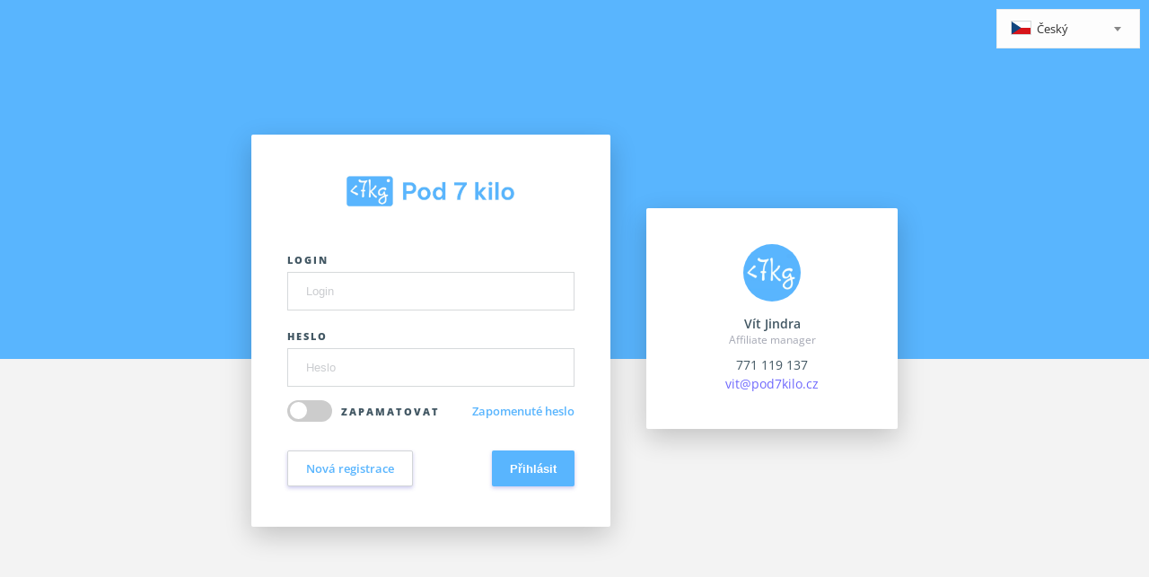

--- FILE ---
content_type: text/html; charset=UTF-8
request_url: https://partner.pod7kilo.cz/prihlaseni/
body_size: 4489
content:
<!DOCTYPE html>
<html>
<head>
    <meta charset="utf-8">
    <meta name="viewport" content="width=device-width, initial-scale=1">

    <title>Přihlášení | Pod 7 kilo</title>

    <link rel="stylesheet" type="text/css" href="https://partner.pod7kilo.cz/assets/css/style.css?v=c4c353c
">
    <link href="https://cdnjs.cloudflare.com/ajax/libs/select2/4.0.8/css/select2.min.css" rel="stylesheet" />

    <style type="text/css">
    :root {
        --bg-color-light: #ffffff;
        --bg-color-dark: #f3f3f3;
        --border-color: #ffffff;
        --text-color: #59b5fe;
        --text-menu-color: #202020;
        --text-color-dark: #59b5fe;
        --active-text-color: #59b5fe;
        --active-text-color-active: #038dfa;
    }

    body {
        background-color: var(--bg-color-dark);
    }

    /* left column */
    .o-menuBox {
        background-color: var(--bg-color-light);
        border-right-color:var(--border-color);
        border-top-color:var(--border-color);
    }

    .o-menuBox nav {
        border-bottom-color: var(--border-color);
    }

    .o-menuBox nav .c-navLink, .o-menuBox nav .c-navLink ul.sublinksBox li a {
        color: var(--text-menu-color);
    }

    .o-menuBox nav .c-navLink.active, .o-menuBox nav .c-navLink.opened, .o-menuBox nav .c-navLink:hover {
        color: var(--active-text-color);
        border-color: var(--active-text-color);
    }

    .o-menuBox nav .c-navLink ul.sublinksBox li a.active, .o-menuBox nav .c-navLink ul.sublinksBox li a:hover {
        color: var(--active-text-color);
    }

    .o-menuBox .c-affilManager .contentBox .name {
        color: var(--text-color-dark);
    }

    .o-menuBox .c-affilManager .contentBox .tel {
        color: var(--text-color-dark);
    }

    .o-menuBox .c-affilManager .contentBox .position {
        color: var(--text-menu-color);
    }

    .o-menuBox .c-affilManager .contentBox .mail {
        color: var(--active-text-color);
    }

    /* header */
    .o-headerBox {
        background-color: var(--bg-color-light);
        border-bottom-color: var(--border-color);
    }

    .o-headerBox .c-profileBox {
        border-left-color: var(--border-color);
    }

    .o-headerBox .c-profileBox .profileText {
        color: var(--text-color-dark);
    }

    .o-headerBox .c-profileBox .c-profileSubwindowBox {
        box-shadow: 0 2px 3px var(--border-color);
        background-color: var(--bg-color-light);
    }

    .o-headerBox .c-profileBox .c-profileSubwindowBox .link {
        color: var(--text-menu-color);
    }

    .o-alertBox .c-contentBox a, .o-headerBox .c-profileBox .c-profileSubwindowBox .link:hover, .o-whiteBox a {
        color: var(--active-text-color);
    }

    /* main content */
    .o-mainContent {
        background-color: var(--bg-color-dark);
    }

    /* main titles */
    .o-mainContent > h1,
    .o-mainContent > .c-usersListHeadBox > h1{
        color: var(--text-color-dark);
    }

    .c-campaignHeaderBox h2 {
        color: var(--text-color-dark);
    }


    /* content box */
    .o-whiteBox {
        color: var(--text-color);
    }

    .c-campaignDetailBox .c-leftPart .headerLink {
        color: var(--active-text-color);
    }

    .o-whiteBox .c-dateTableBox .dateTable th a, .o-whiteBox .table th a {
        color: var(--active-text-color);
    }

    .c-campaignDetailBox .c-settingsLink:hover, .o-resultsListBox .c-boxesContainer .c-profileBox .c-detailBox .content a {
        color: var(--active-text-color);
    }

    /* dashboard */
    .o-dashboardBox {
        background-color: var(--bg-color-light);
        border-bottom-color: var(--border-color);
    }

    .o-dashboardBox .c-dashItem .contentPart .count {
        color: var(--text-color-dark);
    }

    .o-dashboardBox .c-dashItem .contentPart .title, .o-whiteBox {
        color: var(--text-color);
    }

    /* footer */
    .copyright {
        color: var(--text-color);
    }

    .copyright a {
        color: var(--text-color);
    }

    /* forms and butons */
    .c-button.u-buttonInfo {
        color: var(--active-text-color) !important;
    }

    .c-button.u-buttonMain {
        background: var(--active-text-color);
    }
    .c-button.u-buttonMain:hover {
        background: var(--active-text-color-active);
    }

    /* fix shadow color */
    .selectric-items{
        color: #425763;
    }

    /*  */
    #topBox{
        display: none;
    }

    .o-headerBox .burgerLayout .c-burgerMenu {
        color: var(--active-text-color);
    }

    .o-loginHeader::before {
        background: var(--active-text-color);
    }

    .tabs {
        border-bottom: 1px solid var(--active-text-color);
    }

    .tabs a {
        color: var(--active-text-color) !important;
    }

    .tabs a.active, .tabs a:hover {
        background: var(--active-text-color) !important;
    }

    .forget-pass .link {
        color: var(--active-text-color) !important;
    }
</style>

    <link rel="apple-touch-icon" sizes="57x57" href="https://partner.pod7kilo.cz/assets/favicon/apple-icon-57x57.png">
<link rel="apple-touch-icon" sizes="60x60" href="https://partner.pod7kilo.cz/assets/favicon/apple-icon-60x60.png">
<link rel="apple-touch-icon" sizes="72x72" href="https://partner.pod7kilo.cz/assets/favicon/favicon/apple-icon-72x72.png">
<link rel="apple-touch-icon" sizes="76x76" href="https://partner.pod7kilo.cz/assets/favicon/apple-icon-76x76.png">
<link rel="apple-touch-icon" sizes="114x114" href="https://partner.pod7kilo.cz/assets/favicon/apple-icon-114x114.png">
<link rel="apple-touch-icon" sizes="120x120" href="https://partner.pod7kilo.cz/assets/favicon/apple-icon-120x120.png">
<link rel="apple-touch-icon" sizes="144x144" href="https://partner.pod7kilo.cz/assets/favicon/apple-icon-144x144.png">
<link rel="apple-touch-icon" sizes="152x152" href="https://partner.pod7kilo.cz/assets/favicon/apple-icon-152x152.png">
<link rel="apple-touch-icon" sizes="180x180" href="https://partner.pod7kilo.cz/assets/favicon/apple-icon-180x180.png">
<link rel="icon" type="image/png" sizes="192x192" href="https://partner.pod7kilo.cz/assets/favicon/android-icon-192x192.png">
<link rel="icon" type="image/png" sizes="32x32" href="https://partner.pod7kilo.cz/assets/favicon/favicon-32x32.png">
<link rel="icon" type="image/png" sizes="96x96" href="https://partner.pod7kilo.cz/assets/favicon/favicon-96x96.png">
<link rel="icon" type="image/png" sizes="16x16" href="https://partner.pod7kilo.cz/assets/favicon/favicon-16x16.png">
<link rel="manifest" href="https://partner.pod7kilo.cz/assets/favicon/manifest.json">
<meta name="msapplication-TileColor" content="#ffffff ">
<meta name="msapplication-TileImage" content="https://partner.pod7kilo.cz/assets/favicon/ms-icon-144x144.png">

    </head>
<body>




    <div class="languageBox">
        <div>
    <select name="languageSelect" data-flag-url="https://partner.pod7kilo.cz/assets/images/" data-onchange="{'function' : 'selectLang'}">
                    <option value="cz" selected="selected">Český</option>
                    <option value="de" >Deutsch</option>
                    <option value="en" >English</option>
                    <option value="es" >Español</option>
                    <option value="fr" >Français</option>
                    <option value="it" >Italiano</option>
                    <option value="hu" >Magyar</option>
                    <option value="pl" >Polski</option>
                    <option value="pt" >Português</option>
                    <option value="sk" >Slovenčina</option>
            </select>
</div>
    </div>

<div class="mainBox">
        <header class="o-loginHeader">

        <!-- Login form -->
        <div class="c-loginForm manager-left">
            <div class="text-center">
                <a href="https://partner.pod7kilo.cz/"><img src="https://partner.pod7kilo.cz/data/logo/0.jpg?v=1758874395" class="logo"></a>
            </div>

            <form action="https://partner.pod7kilo.cz/exec.php?action=login" method="post" >
                <div class="c-formCol">
                    <label class="title" for="formLoginLogin">Login</label>
                    <input type="text" placeholder="Login" name="formLoginLogin">
                </div>

                <div class="c-formCol">
                    <label class="title" for="formLoginPassword">Heslo</label>
                    <input type="password" placeholder="Heslo" name="formLoginPassword">
                </div>

                <div class="c-forget">
                    <div class="c-formCol">
                        <div class="c-formCol">
                            <label class="switch">
                                <input type="checkbox" name="neodhlasovat" value="1">
                                <span class="slider round"></span>
                            </label>
                            <span class="label">Zapamatovat</span>
                        </div>
                    </div>
                </div>

                <div class="text-right forget-pass">
                    <a href="https://partner.pod7kilo.cz/zapomenute-heslo/" class="link">Zapomenuté heslo</a>
                </div>

                <div class="c-buttonsBox">
                    <a href="https://partner.pod7kilo.cz/registrace/" class="c-button u-buttonInfo">Nová registrace</a>
                    <input type="submit" name="submit" value="Přihlásit" class="c-button u-buttonMain" />
                </div>
            </form>
        </div>
        <!-- end of login form -->

                    <div class="c-loginForm manager-right">
                <div class="c-affilManager">
                                            <img src="https://partner.pod7kilo.cz/data/manager/0.png?v=1758874290" align="Affiliate manager">
                    
                    <div class="contentBox">
                        <div class="name">Vít Jindra</div>
                        <div class="position">Affiliate manager</div>
                        <a href="tel:771 119 137" class="tel">771 119 137</a>
                                                    <a href="mailto:vit@pod7kilo.cz" class="mail">
                                vit@pod7kilo.cz
                            </a>
                                            </div>
                </div>
            </div>
        
    </header>

    
            <!-- Content section -->
        <section class="o-whiteBox container manager-text">

                            <section class="tabs">

                                            <a href="https://partner.pod7kilo.cz/prihlaseni/" class="active">
                            <i class="fas fa-home"></i>
                        </a>
                    
                    
                                            <a href="https://static.pod7kilo.cz/files/images/Affiliate/Affi_obchodi_podminky_milada_update.pdf" target="_blank">
                            Obchodní podmínky
                        </a>
                    
                    
                </section>
            
                            <div ><h2>Affiliate program Pod 7 kilo (www.pod7kilo.cz)</h2>
<p>R&aacute;di cestujete nalehko a provozujete vlastn&iacute; cestovatelsk&yacute; web nebo veřejn&yacute; profil na soci&aacute;ln&iacute;ch s&iacute;t&iacute;ch? Vybran&yacute;m partnerům nab&iacute;z&iacute;me možnost z&iacute;skat finančn&iacute; odměnu za přiveden&iacute; z&aacute;kazn&iacute;ka.</p>
<p>Affiliate program funguje tak, že partner (Vy) na sv&eacute;m webu nebo na soci&aacute;ln&iacute;ch s&iacute;t&iacute;ch odkazuje na e-shop Pod 7 kilo. Pokud n&aacute;v&scaron;těvn&iacute;k klikne na V&aacute;&scaron; odkaz, do prohl&iacute;žeče je mu nahr&aacute;na cookie s platnost&iacute; 45 dn&iacute;. Uskutečn&iacute;-li během t&eacute;to doby objedn&aacute;vku na <a href="https://www.pod7kilo.cz/">www.pod7kilo.cz</a>, vznik&aacute; V&aacute;m n&aacute;rok na provizi.</p>
<h3><strong>&nbsp;</strong><strong>Podm&iacute;nky spolupr&aacute;ce</strong></h3>
<ul>
<li>provize 7,5 % z hodnoty objedn&aacute;vky bez DPH a po&scaron;tovn&eacute;ho</li>
<li>platnost cookies 45 dn&iacute;</li>
<li>vypl&aacute;cen&iacute; proviz&iacute; max 1x měs&iacute;čně, ale vždy po pod&aacute;n&iacute; ž&aacute;dosti o v&yacute;platu ze strany partnera</li>
<li>v&yacute;platn&iacute; minimum 500 Kč</li>
<li>podrobn&aacute; pravidla naleznete v <a href="https://static.pod7kilo.cz/files/images/Files/Affi_obchodi_podminky.pdf">obchodn&iacute;ch podm&iacute;nk&aacute;ch</a></li>
</ul>
<h3><strong>&nbsp;</strong><strong>Jak zač&iacute;t?</strong></h3>
<p>Zaregistrujte se a pokud jste tak již neučinili, napi&scaron;te n&aacute;m na <a href="mailto:info@pod7kilo.cz">info@pod7kilo.cz</a> a uveďte:</p>
<ul>
<li>odkaz na V&aacute;&scaron; web či soci&aacute;ln&iacute; s&iacute;tě</li>
<li>způsob, jak&yacute;m byste n&aacute;s chtěli propagovat</li>
<li>zda-li m&aacute;te živnostensk&yacute; list a můžete n&aacute;m tedy zas&iacute;lat faktury na provize</li>
</ul>
<p>Va&scaron;i ž&aacute;dost vyhodnot&iacute;me a s vybran&yacute;mi partnery zah&aacute;j&iacute;me spolupr&aacute;ci.</p>
<h3><strong>Co dělat po schv&aacute;len&iacute; registrace?</strong></h3>
<ul>
<li>Přihla&scaron;te se a vstupte do reklamn&iacute; kampaně.</li>
<li>Provizn&iacute; syst&eacute;m vygeneruje V&aacute;&scaron; odkaz, kter&yacute; vložte na sv&eacute; str&aacute;nky. Můžete použ&iacute;vat buď tento odkaz na hlavn&iacute; str&aacute;nku www.pod7kilo.cz, využ&iacute;t jeden z nab&iacute;zen&yacute;ch obr&aacute;zkov&yacute;ch bannerů nebo odkazovat na konkr&eacute;tn&iacute; produkt na na&scaron;em e-shopu. V tom př&iacute;padě je třeba k odkazu na produkt připojit tu č&aacute;st va&scaron;eho affiliate odkazu, kter&aacute; je za lom&iacute;tkem.</li>
</ul>
<p>Někdy je pod produktem v&iacute;ce variant (např. barvy a velikosti oblečen&iacute;). V takov&eacute;m př&iacute;padě je potřeba z odkazu umazat tu č&aacute;st, kter&aacute; odkazuje na konkr&eacute;tn&iacute; variantu a m&iacute;sto n&iacute; vložit v&aacute;&scaron; affiliate odkaz.</p>
<p><img src="https://cdn.pod7kilo.cz/images/Affiliate/affi_navod_4.png" alt="" width="776" height="35" /></p>
<p>Doporučujeme V&aacute;m z etick&yacute;ch důvodů a z hlediska nenaru&scaron;en&iacute; důvěry mezi V&aacute;mi a Va&scaron;imi čten&aacute;ři, abyste na př&iacute;slu&scaron;nou str&aacute;nku přidali pozn&aacute;mku, že se jedn&aacute; o affiliate (partnersk&eacute;) odkaz/y a př&iacute;padně, že n&aacute;kupem na na&scaron;em e-shopu přes tento odkaz mohou podpořit Va&scaron;i činnost.</p>
<ul>
<li>Zda v&scaron;e spr&aacute;vně funguje si můžete snadno ověřit otevřen&iacute;m sv&eacute;ho odkazu. Pokud bude v&aacute;&scaron; proklik zaznamen&aacute;n v reportu prokliků, je odkaz funkčn&iacute;.</li>
<li>Va&scaron;e provize můžete sledovat na z&aacute;ložce Statistiky.</li>
<li>Provize budeme pravidelně cca 1x měs&iacute;čně schvalovat, vždy až po uplynut&iacute; lhůty pro z&aacute;kazn&iacute;kovo odstoupen&iacute; od smlouvy. N&aacute;sledně V&aacute;m za&scaron;leme podklady pro fakturaci.</li>
<li>Vy n&aacute;m za&scaron;lete fakturu na provize, kter&eacute; budeme 1x měs&iacute;čně propl&aacute;cet. Pokud jste pl&aacute;tce DPH, nezapomeňte k vyč&iacute;slen&eacute; provizi na faktuře připoč&iacute;st DPH.</li>
</ul>
<p>S př&iacute;padn&yacute;mi dotazy n&aacute;s můžete kontaktovat na <a href="mailto:info@pod7kilo.cz">info@pod7kilo.cz</a>.</p>
<p>&nbsp;</p></div>

                                    <p><a href="https://partner.pod7kilo.cz/registrace/" class="c-button u-buttonInfo">Nová registrace</a></p>
                                    </section>
        <!-- end of content section -->

        <section class="container">
            <div class="copyright">
                <div class="right">© Copyright 2011 - 2025</div>
                Provizní systém <a href="https://www.affilbox.cz">
                    AffilBox
                    Pro                                    </a>
            </div>
        </section>
    
</div>

<script src="https://partner.pod7kilo.cz/lang-js/"></script>

<!-- FONT AWESOME -->
<link rel="stylesheet" href="https://use.fontawesome.com/releases/v5.2.0/css/all.css" integrity="sha384-hWVjflwFxL6sNzntih27bfxkr27PmbbK/iSvJ+a4+0owXq79v+lsFkW54bOGbiDQ" crossorigin="anonymous">
<!-- JQUERY -->
<script src="https://ajax.googleapis.com/ajax/libs/jquery/3.7.1/jquery.min.js"></script>

<link rel="stylesheet" href="https://cdn.jsdelivr.net/npm/flatpickr/dist/flatpickr.min.css">
<script src="https://cdn.jsdelivr.net/npm/flatpickr"></script>

<script src="https://partner.pod7kilo.cz/assets/tinymce/tinymce.min.js"></script>

<script src="https://cdnjs.cloudflare.com/ajax/libs/select2/4.0.8/js/select2.min.js"></script>

<script type="text/javascript" src="https://partner.pod7kilo.cz/assets/js/dotdotdot.js"></script>

<script type="text/javascript" src="https://partner.pod7kilo.cz/assets/js/scripts.min.js?v=c4c353c
"></script>







</body>
</html>

--- FILE ---
content_type: text/css
request_url: https://partner.pod7kilo.cz/assets/css/style.css?v=c4c353c
body_size: 11539
content:
@font-face{font-family:'Open Sans';font-style:normal;font-weight:300;font-stretch:normal;src:url(https://fonts.gstatic.com/s/opensans/v44/memSYaGs126MiZpBA-UvWbX2vVnXBbObj2OVZyOOSr4dVJWUgsiH0B4uaVc.ttf) format('truetype')}@font-face{font-family:'Open Sans';font-style:normal;font-weight:400;font-stretch:normal;src:url(https://fonts.gstatic.com/s/opensans/v44/memSYaGs126MiZpBA-UvWbX2vVnXBbObj2OVZyOOSr4dVJWUgsjZ0B4uaVc.ttf) format('truetype')}@font-face{font-family:'Open Sans';font-style:normal;font-weight:600;font-stretch:normal;src:url(https://fonts.gstatic.com/s/opensans/v44/memSYaGs126MiZpBA-UvWbX2vVnXBbObj2OVZyOOSr4dVJWUgsgH1x4uaVc.ttf) format('truetype')}@font-face{font-family:'Open Sans';font-style:normal;font-weight:700;font-stretch:normal;src:url(https://fonts.gstatic.com/s/opensans/v44/memSYaGs126MiZpBA-UvWbX2vVnXBbObj2OVZyOOSr4dVJWUgsg-1x4uaVc.ttf) format('truetype')}@font-face{font-family:'Open Sans';font-style:normal;font-weight:800;font-stretch:normal;src:url(https://fonts.gstatic.com/s/opensans/v44/memSYaGs126MiZpBA-UvWbX2vVnXBbObj2OVZyOOSr4dVJWUgshZ1x4uaVc.ttf) format('truetype')}.purple{color:#6e68fd!important}.orange{color:#f5a623!important}.green{color:#7ed321!important}.blue{color:#359fff!important}.red{color:#d0021b!important}.silver{color:#7b8992!important}.gray{color:#425763!important}.c-button{display:inline-block;margin:5px 0;padding:10px 20px;border:0;font-size:13px;font-weight:600;text-decoration:none;border-radius:2px;box-shadow:0 2px 4px 0 rgba(82,77,198,.3)}@media (max-width:768px){.c-button.ml-5{margin-left:0!important}}.c-button:hover{text-decoration:none}.c-button.u-buttonMain{color:#fff!important;background:#6e68fd;-webkit-appearance:none}.c-button.u-buttonMain:hover{background:#534dd7;text-decoration:none!important}.c-button.u-buttonInfo span,.c-button.u-buttonMain span{font-weight:400}.c-button.u-buttonInfo{color:#6e68fd!important;background:#fff;border:1px solid #d2d5d7}.c-button.u-buttonInfo:hover{border:1px solid #9ea2a5;text-decoration:none!important}.c-button.u-buttonInfo span.message{font-weight:600;left:50%;bottom:55px;width:160px;margin-left:-80px}.o-alertBox{position:relative;display:-webkit-box;display:-webkit-flex;display:-ms-flexbox;display:flex;-webkit-box-align:center;-webkit-align-items:center;-ms-flex-align:center;align-items:center;padding:20px;margin-top:15px;border-radius:2px;background:#fff;border-left:4px solid transparent;box-shadow:0 2px 4px 0 rgba(0,0,0,.05)}@media only screen and (max-width:600px){.o-alertBox{padding:10px}}.o-alertBox:first-of-type{margin-top:0}@media (max-width:400px){.o-alertBox{-webkit-flex-wrap:wrap;-ms-flex-wrap:wrap;flex-wrap:wrap;text-align:center}}.o-alertBox .roundCircle{display:-webkit-box;display:-webkit-flex;display:-ms-flexbox;display:flex;-webkit-box-align:center;-webkit-align-items:center;-ms-flex-align:center;align-items:center;-webkit-box-pack:center;-webkit-justify-content:center;-ms-flex-pack:center;justify-content:center;width:40px;height:40px;border-radius:100%}@media (max-width:500px){.o-alertBox .roundCircle{margin:initial}}.c-notificationBox .gravatar i,.o-alertBox .roundCircle i{font-size:20px;color:#fff}.o-alertBox .c-contentBox{display:inline-block;padding-left:20px;width:calc(100% - 60px)}.o-alertBox .c-contentBox .headText{display:block;font-size:14px;font-weight:600;color:#425763;line-height:1.3}.o-alertBox .c-contentBox .infoText{display:block;font-size:13px;color:#a5a8b4}.o-alertBox .c-contentBox a,.o-headerBox .c-profileBox .c-profileSubwindowBox .link:hover,.o-whiteBox a{color:#6e68fd;text-decoration:none}.o-alertBox .c-contentBox a:hover,.o-whiteBox .c-dateTableBox .dateTable th a:hover,.o-whiteBox .table th a:hover{text-decoration:underline}.o-alertBox .c-closeButton{position:absolute;right:15px;top:10px}.o-alertBox.u-infoBox{border-color:#359fff}.o-alertBox.u-infoBox .roundCircle{background:#359fff}.o-alertBox.u-successBox{border-color:#7ed321}.o-alertBox.u-successBox .roundCircle{background:#7ed321}.o-alertBox.u-errorBox{border-color:#d0021b}.o-alertBox.u-errorBox .roundCircle{background:#d0021b}@media (min-width:1200px){.o-alertBox .buttonBox{position:absolute;top:16px;right:20px}}.paginator-blank{margin:8px}.paginator-select{display:inline-block;position:relative;margin-left:3px}.paginator-select .select2-container--default .select2-selection--single{border:1px solid #d2d5d7!important;box-shadow:0 2px 4px 0 rgba(82,77,198,.3);height:40px!important;margin-top:-3px}.paginator-select .select2-container--default .select2-selection--single .select2-selection__arrow{margin-top:-4px}.paginator-select .select2-container--default .select2-selection--single .select2-selection__rendered,.select2-container--default .select2-selection--multiple li:before{display:none}.b-overflow{overflow:auto}.mt-3-n{margin-top:-3px!important}.mt-0{margin-top:0!important}.mt-10{margin-top:10px!important}.mt-15{margin-top:15px!important}.mt-20{margin-top:20px!important}.mt-23{margin-top:23px!important}.mt-30{margin-top:30px!important}.mb-0{margin-bottom:0!important}.mb-10{margin-bottom:10px!important}.mb-20,.mb-30{margin-bottom:20px!important}.mr-5{margin-right:5px!important}.mr-10{margin-right:10px!important}.ml-5{margin-left:5px!important}.ml-10{margin-left:10px!important}.ml-1{margin-left:1px!important}.ml-3{margin-left:3px!important}.pl-10{padding-left:10px!important}.pl-20{padding-left:20px!important}.pt-0{padding-top:0!important}.pb-0{padding-bottom:0!important}.ta-left{text-align:left!important}.w-20{width:20px!important}.w-30{width:30px!important}.w-auto{width:auto!important}.f-right{float:right}.space10{height:10px}.space20{height:20px}.ta-center{text-align:center!important}.ta-right{text-align:right!important}.no-underline{text-decoration:none}.select2-container--default .select2-selection--single{border-radius:0!important;border:1px solid #ededed!important;background:#fdfdfd!important;height:44px!important}.select2-container--default .select2-selection--single .select2-selection__rendered{padding:7px 42px 8px 20px!important;font-size:13px!important;color:#2f2f2f!important}.select2-container--default .select2-selection--single .select2-selection__arrow{top:9px!important;right:20px!important;width:10px!important}.select2-container--default .select2-selection--multiple{border-radius:0!important;border:1px solid #ededed!important;background:#fdfdfd!important;min-height:44px!important}.select2-container--default .select2-selection--multiple .select2-search{padding:7px 10px 0!important}.select2-container--default .select2-selection--multiple .select2-selection__rendered{font-size:13px!important;color:#2f2f2f!important;list-style:none!important}.select2-container--default .select2-selection--multiple .select2-selection__rendered .select2-selection__choice{margin-top:7px}.select2-container--open .select2-selection--multiple,.select2-container--open .select2-selection--single,.select2-dropdown{border:1px solid #d4d4d4!important}.select2-dropdown{font-size:13px;color:#2f2f2f!important;background:#fdfdfd!important;border-radius:0!important;box-shadow:0 0 10px -6px}.select2-dropdown .select2-results__option{padding:6px 10px!important}.colorpicker{display:inline-block;width:100%;height:44px;border:1px solid #d6d9db}.colorpicker .picker_wrapper{box-shadow:0 -2px 12px 1px rgba(0,0,0,.4)!important}.colorpicker .picker_wrapper:before{position:absolute;content:"";top:-8px;width:0!important;border-left:8px solid transparent;border-right:8px solid transparent;border-bottom:8px solid #f2f2f2}.colorpicker .picker_arrow,.colorpicker .picker_done,.colorpicker .picker_sample,.o-headerBox .burgerLayout .c-burgerMenu i.cross{display:none}.colorpicker .picker_editor{width:100%!important}.o-headerBox{position:fixed;width:100%;max-width:1920px;margin:0 auto;padding:0 22px;background:#fff;border-bottom:1px solid #eaeef1;z-index:100;display:-webkit-box;display:-webkit-flex;display:-ms-flexbox;display:flex}@media (max-width:1200px){.o-headerBox{padding-right:0;padding-left:12px}}.o-headerBox .c-logoLayout{-webkit-box-flex:1;-webkit-flex:1 auto;-ms-flex:1 auto;flex:1 auto;padding:17px 0}.o-headerBox .c-logoLayout img{height:36px;object-fit:contain}@media (max-width:1200px){.o-headerBox .c-logoLayout img{max-width:none}.o-headerBox .c-logoLayout{padding:19px 0 15px;-webkit-box-flex:1;-webkit-flex:1 auto;-ms-flex:1 auto;flex:1 auto}}@media (max-width:500px){.o-headerBox .c-logoLayout{padding:19px 0 15px;display:-webkit-box;display:-webkit-flex;display:-ms-flexbox;display:flex;-webkit-box-align:center;-webkit-align-items:center;-ms-flex-align:center;align-items:center}.o-headerBox .c-logoLayout img{width:80px}}.o-headerBox .burgerLayout{display:none;width:76px}@media (max-width:1200px){.o-headerBox .burgerLayout{display:-webkit-box;display:-webkit-flex;display:-ms-flexbox;display:flex}}.o-headerBox .burgerLayout .c-burgerMenu{display:inline-block;padding:15px;margin:12px 0;width:51px;text-align:center;font-size:13px;font-weight:600;color:#6e68fd;text-decoration:none;box-shadow:0 2px 4px 0 rgba(210,210,210,.3);border:1px solid #d2d5d7}.o-headerBox .burgerLayout .c-burgerMenu.opened i.cross,.o-menuBox{display:inline-block}.o-headerBox .burgerLayout .c-burgerMenu.opened i.burger,.o-headerBox .c-profileBox .profileText i.fa-angle-up{display:none}@media (max-width:350px){.o-headerBox .burgerLayout .c-burgerMenu{padding:15px 10px}}.o-headerBox .c-payoutBox{display:-webkit-box;display:-webkit-flex;display:-ms-flexbox;display:flex;-webkit-box-align:center;-webkit-align-items:center;-ms-flex-align:center;align-items:center;padding:0 30px;font-size:13px;color:#425763;line-height:1.4}@media (max-width:768px){.o-headerBox .c-payoutBox{display:none}}.o-headerBox .c-profileBox,.o-menuBox nav .c-navLink{display:-webkit-box;display:-webkit-flex;display:-ms-flexbox;display:flex;-webkit-box-align:center;-webkit-align-items:center;-ms-flex-align:center;align-items:center}.o-headerBox .c-profileBox{position:relative;padding-left:30px;border-left:1px solid #eaeef1}.o-headerBox .c-profileBox:hover{cursor:pointer;background:rgba(234,238,241,.15)}@media (max-width:530px){.o-headerBox .c-profileBox{padding-left:22px}}@media (max-width:500px){.o-headerBox .c-profileBox{border-color:transparent}}.o-headerBox .c-profileBox .gravatar{width:36px;heigh:36px;border-radius:18px}.o-headerBox .c-profileBox .profileText{display:inline-block;padding:0 10px 0 20px;font-size:13px;font-weight:600;color:#425763;text-decoration:none}.o-headerBox .c-profileBox .profileText i{padding:0 5px;color:#a5a8b4}@media (max-width:500px){.o-headerBox .c-profileBox .profileText .name{display:none}}.o-headerBox .c-profileBox .c-profileSubwindowBox{position:absolute;top:76px;right:-22px;display:none;padding:15px;width:calc(100% + 22px);background:#fff;box-shadow:0 2px 3px #c2c2c2;z-index:1}@media (max-width:500px){.o-headerBox .c-profileBox .c-profileSubwindowBox{width:280px}}@media (min-width:501px){.o-headerBox .c-profileBox .c-profileSubwindowBox{min-width:250px}}.o-headerBox .c-profileBox .c-profileSubwindowBox.opened,.o-menuBox nav .c-navLink.opened ul.sublinksBox{display:block}.o-headerBox .c-profileBox .c-profileSubwindowBox .link{display:block;color:#7b8992;line-height:1.8;text-decoration:none}@media (max-width:500px){.o-headerBox .c-profileBox .c-profileSubwindowBox .link{font-size:18px;line-height:2}}.o-menuBox{position:absolute;top:75px;min-height:calc(100%);width:280px;background:#fff;box-shadow:0 1px 4px 0 rgba(53,68,76,.1);border-right:solid 1px #eaeef1;border-top:solid 1px #eaeef1}@media (max-width:1200px){.o-menuBox{display:none;z-index:5}.o-menuBox.opened{display:block}}@media (max-width:500px){.o-menuBox{width:100%;z-index:5}}.o-menuBox nav{display:block;padding:14px 0;border-bottom:1px solid #eaeef1}.o-menuBox nav .c-navLink{-webkit-flex-wrap:wrap;-ms-flex-wrap:wrap;flex-wrap:wrap;padding:13px 18px;line-height:1.55;border-left:3px solid transparent}.o-menuBox nav .c-navLink span{display:inline-block;padding:0 12px;width:85%}.o-menuBox nav .c-navLink span .text{font-size:12px;color:red;padding-left:0}.o-menuBox nav .c-navLink.active,.o-menuBox nav .c-navLink.opened,.o-menuBox nav .c-navLink:hover{border-color:#6e68fd;color:#6e68fd}.o-menuBox nav .c-navLink .titleBox{display:block;width:100%;cursor:pointer}.o-menuBox nav .c-navLink ul.sublinksBox{display:none;list-style:none}.o-menuBox nav .c-navLink ul.sublinksBox li{position:relative;padding:5px 0;color:#7b8992;text-decoration:none}.o-menuBox nav .c-navLink ul.sublinksBox li:before{position:absolute;left:-15px;top:10px;content:"\f111";font-family:"Font Awesome 5 Free";font-weight:400;color:#a9b6bf;font-size:8px}.o-menuBox nav .c-navLink,.o-menuBox nav .c-navLink ul.sublinksBox li a{color:#7b8992;font-size:14px;text-decoration:none}.o-menuBox nav .c-navLink ul.sublinksBox li a.active,.o-menuBox nav .c-navLink ul.sublinksBox li a:hover{font-weight:600;color:#425763}.o-menuBox .c-affilManager{display:block;padding:30px;text-align:center}.o-menuBox .c-affilManager img{width:64px;max-width:64px;max-height:64px;border-radius:50%;margin-bottom:10px}.o-menuBox .c-affilManager .contentBox{display:inline-block;padding:0 16px}.o-menuBox .c-affilManager .contentBox .name{font-size:14px;font-weight:600;color:#425763}.o-menuBox .c-affilManager .contentBox .position{font-size:12px;color:#a5a8b4}.o-menuBox .c-affilManager .contentBox .tel{display:block;margin-top:10px;color:#425763;font-size:14px;text-decoration:none}.o-menuBox .c-affilManager .contentBox .mail{font-size:14px;color:#6e68fd;text-decoration:none}.touchableLayer{position:fixed;left:0;top:0;width:100%;height:100%;display:none;background:rgba(0,0,0,.2);z-index:4}.o-whiteBox p,.touchableLayer.visible{display:block}*{box-sizing:border-box}body{font-family:'Open Sans',sans-serif;background:#f6f9fb}.mainLayer,main{width:100%;max-width:1920px;margin:0 auto}main{display:block;padding:75px 0 75px 280px}@media (max-width:1200px){main{padding-left:0}}.mainLayer{position:relative;min-height:100vh}body,h1,h2{margin:0}h1,h2,h3{color:#425763}h1{padding:33px 0;font-size:32px;font-weight:400}@media (max-width:768px){h1{padding:20px 0 10px}}h2,h3{font-weight:600}h2{padding:0;font-size:20px}h3{padding:10px 0;font-size:15px}.o-mainContent{display:block;padding:0 40px}@media (max-width:500px){.o-mainContent{padding:0 15px}}@media (max-width:1200px){img{max-width:100%;height:auto}}.flashMessage{position:fixed;top:10px;left:50%;margin-left:-250px;width:90%;max-width:500px;z-index:10000}@media only screen and (max-width:600px){.flashMessage{left:2%;width:96%;margin-left:0;max-width:none}}.flashMessage.inapp .o-alertBox{box-shadow:0 2px 4px 0 rgba(0,0,0,.15);display:block;display:-webkit-box}.flashMessage.inapp .o-alertBox .c-contentBox{padding-right:60px;width:100%}.mainBox{position:absolute;width:100%;top:0}.o-dashboardBox,.o-dashboardBox .c-responsiveItemsBox .itemLink{display:-webkit-box;display:-webkit-flex;display:-ms-flexbox;display:flex;border-bottom:1px solid #eaeef1}.o-dashboardBox{padding:30px 40px;background:#fff;-webkit-box-pack:justify;-webkit-justify-content:space-between;-ms-flex-pack:justify;justify-content:space-between}@media (max-width:768px){.o-dashboardBox{-webkit-flex-wrap:wrap;-ms-flex-wrap:wrap;flex-wrap:wrap;padding:0;background:0 0}}.o-dashboardBox .c-responsiveItemsBox{display:none;height:50px;width:100%}@media (max-width:768px){.o-dashboardBox .c-responsiveItemsBox{display:-webkit-box;display:-webkit-flex;display:-ms-flexbox;display:flex}}.o-dashboardBox .c-responsiveItemsBox .itemLink{text-decoration:none;-webkit-box-pack:center;-webkit-justify-content:center;-ms-flex-pack:center;justify-content:center;-webkit-box-align:center;-webkit-align-items:center;-ms-flex-align:center;align-items:center;width:20%;height:100%}.o-dashboardBox .c-responsiveItemsBox .itemLink:not(:last-child){border-right:1px solid #eaeef1}.o-dashboardBox .c-responsiveItemsBox .itemLink i{font-size:26px}.o-dashboardBox .c-responsiveItemsBox .itemLink:not(.active) i{color:#7b8992!important}.o-dashboardBox .c-responsiveItemsBox .itemLink.active{background:#fff;border-bottom:0}.o-dashboardBox .c-dashItem{display:inline-block;position:relative}@media (max-width:1200px){.o-dashboardBox .c-dashItem{text-align:center}}@media (max-width:768px){.o-dashboardBox .c-dashItem{display:none}.o-dashboardBox .c-dashItem.visible{display:block;width:100%;box-shadow:0 2px 4px 0 rgba(0,0,0,.05)}}.o-dashboardBox .c-dashItem .imageBox{display:inline-block;position:absolute;top:13px}@media (max-width:1200px){.o-dashboardBox .c-dashItem .imageBox{display:block;height:35px}}@media (max-width:768px){.o-dashboardBox .c-dashItem .imageBox{display:none}}.o-dashboardBox .c-dashItem .imageBox i{font-size:30px}.o-dashboardBox .c-dashItem .contentPart{display:inline-block;padding-left:45px}@media (max-width:1200px){.o-dashboardBox .c-dashItem .contentPart{display:block}}@media (max-width:768px){.o-dashboardBox .c-dashItem .contentPart{display:block;width:100%;padding:20px 0;text-align:center;background:#fff}}.o-dashboardBox .c-dashItem .contentPart .count{display:block;font-size:24px;font-weight:600;color:#425763;line-height:1.3}@media (max-width:1500px){.o-dashboardBox .c-dashItem .contentPart .count{font-size:19px}}.o-dashboardBox .c-dashItem .contentPart .title,.o-whiteBox{display:block;font-size:12px;color:#a5a8b4}.o-whiteBox{margin:15px 0;padding:30px;font-size:14px;color:#425763;background:#fff;box-shadow:0 2px 4px 0 rgba(0,0,0,.05);border-radius:2px}.o-whiteBox .nodata{text-align:center;font-weight:400;color:#a5a8b4;padding:15px 100px}.o-whiteBox .row{display:-webkit-box;display:-webkit-flex;display:-ms-flexbox;display:flex;-webkit-flex-wrap:wrap;-ms-flex-wrap:wrap;flex-wrap:wrap}.o-whiteBox .row .text-right{text-align:right}.o-whiteBox .row .c-col{display:inline-block;width:50%}@media (max-width:992px){.o-whiteBox .row .c-col{display:block;width:100%}}.o-whiteBox hr{border:0;border-bottom:1px solid #eaeef1}.o-whiteBox a:hover:not(.c-button){text-decoration:underline}.o-whiteBox ul{list-style:none}@media (max-width:500px){.o-whiteBox ul{padding-left:20px}}.o-whiteBox ul li{position:relative;line-height:2}.o-whiteBox ul li:before{position:absolute;left:-18px;top:-16px;content:"•";color:#a9b6bf;font-size:30px}.o-whiteBox .table{width:100%;margin:30px 0;font-size:13px}@media (max-width:768px){.o-whiteBox .table{margin:20px 0}}.o-whiteBox .c-dateTableBox .dateTable tr:not(:last-child) td,.o-whiteBox .table tr:not(:last-child) td{border-bottom:1px solid #eaeef1}.o-whiteBox .table tr.total td{border-top:2px solid #eaeef1;border-bottom:0;font-weight:600}.o-whiteBox .table th{padding:10px 0;color:#425763;text-align:left;border-bottom:1px solid #eaeef1}.o-whiteBox .c-dateTableBox .dateTable td:not(:first-child),.o-whiteBox .c-dateTableBox .dateTable th:not(:first-child),.o-whiteBox .table td:not(:first-child),.o-whiteBox .table th:not(:first-child){text-align:center}.o-whiteBox .c-dateTableBox .dateTable th a,.o-whiteBox .table th a{color:#6e68fd;font-weight:600;text-decoration:none}@media (max-width:992px){.o-whiteBox .table th a{padding:0 5px}}@media (max-width:500px){.o-whiteBox .table th a{font-size:12px}}.o-whiteBox .table td{padding:10px 0;position:relative}.o-whiteBox .table td .responsTitle{display:none}@media (max-width:992px){.o-whiteBox .table td .responsTitle{display:block}}.o-whiteBox .table td .mobileContent{display:none}.o-whiteBox .table td.nodata{text-align:center;font-weight:400!important;color:#a5a8b4}@media only screen and (max-width:992px),(min-device-width:768px) and (max-device-width:1024px){.o-whiteBox .table table,.o-whiteBox .table tbody,.o-whiteBox .table td,.o-whiteBox .table th,.o-whiteBox .table thead,.o-whiteBox .table tr{display:block}.o-whiteBox .table thead tr{position:absolute;top:-9999px;left:-9999px}.o-whiteBox .table td{position:relative;padding-right:5px;border:0;border-bottom:1px solid #eee;text-align:right!important}.o-whiteBox .table td:last-child{height:60px}.o-whiteBox .table td span.mobileContent{position:absolute;display:block;top:10px;left:6px;width:45%;padding-right:10px;font-weight:600;text-align:left}}@media only screen and (max-width:992px) and (max-width:500px),(min-device-width:768px) and (max-device-width:1024px) and (max-width:500px){.o-whiteBox .table td span.mobileContent{font-size:12px}}.o-whiteBox .c-dateTableLayout{position:relative;display:block;width:100%;overflow:hidden}.o-whiteBox .c-dateTableBox{display:block;width:100%;overflow-x:scroll;margin-left:80px}.o-whiteBox .c-dateTableBox .dateTable{display:table;border-collapse:separate;width:1200px;margin:30px 0;font-size:13px}@media (max-width:768px){.o-whiteBox .c-dateTableBox .dateTable{margin:20px 0}}.o-whiteBox .c-dateTableBox .dateTable tr:last-child td{border-top:2px solid #eaeef1;border-bottom:0;font-weight:600}.o-whiteBox .c-dateTableBox .dateTable th{padding:10px 0;color:#425763;text-align:left;border-bottom:1px solid #eaeef1}.o-whiteBox .c-dateTableBox .dateTable td.fixed,.o-whiteBox .c-dateTableBox .dateTable th.fixed{position:absolute;width:80px;left:0}@media (max-width:992px){.o-whiteBox .c-dateTableBox .dateTable th a{padding:0 5px}}@media (max-width:500px){.o-whiteBox .c-dateTableBox .dateTable th a{font-size:12px}}.o-whiteBox .c-dateTableBox .dateTable td{padding:10px 0}.fakeForm,form{display:block;padding:20px 0}.fakeForm.form .c-formCol,form.form .c-formCol{margin-top:15px}.fakeForm .c-formCol,form .c-formCol{position:relative;display:block;width:100%;max-width:400px;margin:0 5px 0 0}@media (max-width:768px){.fakeForm .c-formCol,form .c-formCol{margin:0}}.fakeForm .c-formCol.f-fullBox,form .c-formCol.f-fullBox{max-width:100%}.fakeForm .c-formCol .selectBox.highlight,form .c-formCol .selectBox.highlight{box-shadow:0 0 5px 0 rgba(208,2,27,.5);border:solid 1px #d0021b}.fakeForm .c-formCol.search .searchLink,form .c-formCol.search .searchLink{position:absolute;right:20px;top:12px;color:#000;z-index:1}.fakeForm .c-formCol label.title,form .c-formCol label.title{display:block;padding:5px 0;font-size:11px;font-weight:800;line-height:1.6;letter-spacing:2px;color:#425763;text-transform:uppercase}@media (max-width:768px){.fakeForm .c-formCol label.title,form .c-formCol label.title{padding-top:15px}}.fakeForm .c-formCol input[type=password],.fakeForm .c-formCol input[type=text],.fakeForm .c-formCol textarea,.o-resultsList input[type=text],.o-resultsList textarea,form .c-formCol input[type=password],form .c-formCol input[type=text],form .c-formCol textarea{display:inline-block;width:100%;padding:13px 20px;font-size:13px;color:#425763;border:1px solid #d6d9db}.fakeForm .c-formCol input[type=number].currency::placeholder,.fakeForm .c-formCol input[type=password]::placeholder,.fakeForm .c-formCol input[type=text]::placeholder,.fakeForm .c-formCol textarea::placeholder,.o-resultsList textarea::placeholder,form .c-formCol input[type=number].currency::placeholder,form .c-formCol input[type=password]::placeholder,form .c-formCol input[type=text]::placeholder,form .c-formCol textarea::placeholder{color:#cbcdd0}.fakeForm .c-formCol input[type=number].currency:focus,.fakeForm .c-formCol input[type=password]:focus,.fakeForm .c-formCol input[type=text]:focus,.fakeForm .c-formCol select:focus,.fakeForm .c-formCol textarea:focus,.o-resultsList textarea:focus,form .c-formCol input[type=number].currency:focus,form .c-formCol input[type=password]:focus,form .c-formCol input[type=text]:focus,form .c-formCol select:focus,form .c-formCol textarea:focus{box-shadow:0 0 5px 0 rgba(110,104,253,.5);border:solid 1px #a19dff}.fakeForm .c-formCol input[type=password].highlight,.fakeForm .c-formCol input[type=text].highlight,.fakeForm .c-formCol textarea.highlight,.o-resultsList textarea.highlight,form .c-formCol input[type=password].highlight,form .c-formCol input[type=text].highlight,form .c-formCol textarea.highlight{box-shadow:0 0 5px 0 rgba(208,2,27,.5);border:solid 1px #d0021b}.fakeForm .c-formCol input[type=password][readonly=readonly],.fakeForm .c-formCol input[type=text][readonly=readonly],.fakeForm .c-formCol textarea[readonly=readonly],form .c-formCol input[type=password][readonly=readonly],form .c-formCol input[type=text][readonly=readonly],form .c-formCol textarea[readonly=readonly]{background:#f1f4f6!important}.fakeForm .c-formCol select,form .c-formCol select{position:relative;display:inline-block;width:100%;padding:0 20px;-webkit-appearance:none;-moz-appearance:none;appearance:none;font-size:13px;color:#425763;line-height:41px;border:1px solid #d6d9db}.fakeForm .c-formCol select option,form .c-formCol select option{padding:13px 20px}.fakeForm .c-formCol input[type=number].currency,form .c-formCol input[type=number].currency{display:inline-block;width:130px;padding:13px 10px 13px 60px;font-size:13px;color:#425763;border:1px solid #d6d9db}.fakeForm .c-formCol .c-currencyBox,form .c-formCol .c-currencyBox{position:relative}.fakeForm .c-formCol .c-currencyBox:before,form .c-formCol .c-currencyBox:before{position:absolute;content:attr(data-label);left:1px;top:-10px;width:44px;height:41px;display:-webkit-box;display:-webkit-flex;display:-ms-flexbox;display:flex;-webkit-box-pack:center;-webkit-justify-content:center;-ms-flex-pack:center;justify-content:center;-webkit-box-align:center;-webkit-align-items:center;-ms-flex-align:center;align-items:center;font-size:13px;color:#7b8992;background:#f6f9fb}.fakeForm .c-formCol .c-checkboxLayout,form .c-formCol .c-checkboxLayout{position:relative;width:auto}.fakeForm .c-formCol .c-checkboxLayout label.checkboxLabel,form .c-formCol .c-checkboxLayout label.checkboxLabel{position:absolute;width:20px;height:20px;cursor:pointer;top:0;left:0;background:#fff;border-radius:2px;border:1px solid #d6d9db}.fakeForm .c-formCol .c-checkboxLayout label.checkboxLabel:hover,.fakeForm .c-formCol .c-radioLayout:hover,form .c-formCol .c-checkboxLayout label.checkboxLabel:hover,form .c-formCol .c-radioLayout:hover{box-shadow:0 0 5px 0 rgba(110,104,253,.5);border:1px solid #a19dff}.fakeForm .c-formCol .c-checkboxLayout label.checkboxLabel.disable,form .c-formCol .c-checkboxLayout label.checkboxLabel.disable{background:#f6f9fb}.fakeForm .c-formCol .c-checkboxLayout label.checkboxLabel:after,form .c-formCol .c-checkboxLayout label.checkboxLabel:after{position:absolute;content:'';width:8px;height:3px;top:5px;left:4px;border:3px solid #6e68fd;border-top:none;border-right:none;background:0 0;opacity:0;transform:rotate(-45deg)}.fakeForm .c-formCol .c-checkboxLayout label.checkboxLabel:hover::after,.fakeForm .c-formCol .c-radioLayout label:hover::after,form .c-formCol .c-checkboxLayout label.checkboxLabel:hover::after,form .c-formCol .c-radioLayout label:hover::after{opacity:.3}.fakeForm .c-formCol .c-checkboxLayout input[type=checkbox],.fakeForm .c-formCol .c-radioLayout input[type=checkbox],form .c-formCol .c-checkboxLayout input[type=checkbox],form .c-formCol .c-radioLayout input[type=checkbox]{visibility:hidden}.fakeForm .c-formCol .c-checkboxLayout input[type=checkbox]:checked+label:after,.fakeForm .c-formCol .c-radioLayout input[type=checkbox]:checked+label:after,form .c-formCol .c-checkboxLayout input[type=checkbox]:checked+label:after,form .c-formCol .c-radioLayout input[type=checkbox]:checked+label:after{opacity:1}.fakeForm .c-formCol .c-radioLayout,form .c-formCol .c-radioLayout{position:relative;top:2px;display:inline-block;width:18px;height:18px;background:#fcfff4;border-radius:100%;border:1px solid #a19dff}.fakeForm .c-formCol .c-radioLayout label,form .c-formCol .c-radioLayout label{position:absolute;width:16px;height:16px;cursor:pointer;left:0;top:0;background:#fff;border-radius:100%}.fakeForm .c-formCol .c-radioLayout label:after,form .c-formCol .c-radioLayout label:after{position:absolute;content:'';width:10px;height:10px;top:3px;left:3px;background:#6e68fd;opacity:0;border-radius:100%}.fakeForm .c-formCol .switch,form .c-formCol .switch{position:relative;display:inline-block;width:50px;height:24px}.fakeForm .c-formCol .switch input,.o-statisticsBox .c-campaignForm,form .c-formCol .switch input{display:none}.fakeForm .c-formCol .slider,form .c-formCol .slider{position:absolute;cursor:pointer;top:0;left:0;right:0;bottom:0;background-color:#ccc;-webkit-transition:.4s;transition:.4s}.fakeForm .c-formCol .slider:before,form .c-formCol .slider:before{position:absolute;content:"";height:19px;width:19px;left:3px;bottom:3px;background-color:#fff;-webkit-transition:.4s;transition:.4s}.fakeForm .c-formCol input:checked+.slider,form .c-formCol input:checked+.slider{background-color:#6e68fd}.fakeForm .c-formCol input:focus+.slider,form .c-formCol input:focus+.slider{box-shadow:0 2px 4px 0 rgba(0,0,0,.05)}.fakeForm .c-formCol input:checked+.slider:before,form .c-formCol input:checked+.slider:before{-webkit-transform:translateX(26px);-ms-transform:translateX(26px);transform:translateX(26px)}.fakeForm .c-formCol .slider.round,form .c-formCol .slider.round{border-radius:24px}.fakeForm .c-formCol .slider.round:before,form .c-formCol .slider.round:before{border-radius:50%}.fakeForm .c-formCol input.c-datePicker,form .c-formCol input.c-datePicker{height:20px;font-size:13px}.fakeForm .c-formCol .c-datePicker,form .c-formCol .c-datePicker{display:inline-block;width:115px;height:131px;border:1px solid #d6d9db;box-shadow:0 2px 5px 0 rgba(69,101,120,.1)}.fakeForm .c-formCol .c-datePicker .name,form .c-formCol .c-datePicker .name{display:block;padding:5px;font-size:11px;font-weight:800;letter-spacing:2px;color:#a5a8b4;text-transform:uppercase;text-align:center;background:#f6f9fb;border-bottom:1px solid #d6d9db}.fakeForm .c-formCol .c-datePicker .content,form .c-formCol .c-datePicker .content{display:block;padding:10px}.fakeForm .c-formCol .c-datePicker .content .day,form .c-formCol .c-datePicker .content .day{display:block;font-size:36px;color:#425763;text-align:center}.fakeForm .c-formCol .c-datePicker .content .month,form .c-formCol .c-datePicker .content .month{display:block;padding-top:5px;font-size:13px;font-weight:600;color:#425763;text-align:center}.c-tabsBox{display:block;border-bottom:1px solid #eaeef1}.c-tabsBox a.tabLink{position:relative;display:inline-block;padding:8px 20px;font-size:13px;font-weight:600;color:#425763;text-decoration:none}.c-tabsBox a.tabLink:hover{color:#6e68fd;text-decoration:none}.c-tabsBox a.tabLink.active{color:#6e68fd}.c-tabsBox a.tabLink.active:before{position:absolute;content:"";bottom:-1px;left:0;width:100%;border-bottom:2px solid #6e68fd}.formEditUser .gdprPodminky p,.o-statisticsBox .c-campaignForm select{max-width:100%}@media (max-width:500px){.o-statisticsBox .c-campaignForm{display:block}}.c-usersListHeadBox,.o-filterFormBox form,.o-statisticsBox .c-filterBox{display:-webkit-box;display:-webkit-flex;display:-ms-flexbox;display:flex}.o-statisticsBox .c-filterBox{-webkit-box-pack:end;-webkit-justify-content:flex-end;-ms-flex-pack:end;justify-content:flex-end}@media (max-width:700px){.o-statisticsBox .c-filterBox .dashboard{margin-top:30px}}.o-statisticsBox .c-filterBox a{display:inline-block;padding:0 5px;font-size:12px;color:#a5adb4;text-decoration:underline}.o-statisticsBox .c-filterBox a:hover{color:#425763}.o-statisticsBox .c-filterBox a.active{color:#425763;font-weight:600;text-decoration:none}.c-usersListHeadBox,.o-filterFormBox form{-webkit-box-align:center;-webkit-align-items:center;-ms-flex-align:center;align-items:center}@media (max-width:768px){.c-usersListHeadBox{-webkit-flex-wrap:wrap;-ms-flex-wrap:wrap;flex-wrap:wrap}.c-usersListHeadBox .c-button{margin:10px auto}}.c-usersListHeadBox h1{-webkit-box-flex:1;-webkit-flex:1 0 auto;-ms-flex:1 0 auto;flex:1 0 auto}@media (max-width:768px){.c-usersListHeadBox h1{flex:auto;width:100%;text-align:center}}.o-filterFormBox{margin-top:0}.o-filterFormBox form{-webkit-box-pack:space-between;-webkit-justify-content:space-between;-ms-flex-pack:space-between;justify-content:space-between;width:100%}@media (max-width:768px){.o-filterFormBox form{-webkit-flex-wrap:wrap;-ms-flex-wrap:wrap;flex-wrap:wrap}}.o-filterFormBox form .c-submitBox{margin-top:25px}@media (max-width:768px){.o-filterFormBox form .c-submitBox{display:block;width:100%;text-align:center}}.o-filterFormBox form .c-submitBox.u-rightContent{display:block;width:100%;text-align:right}.o-filterFormBox form .c-submitBox a.u-buttonInfo{margin:0;width:155px}.o-filterFormBox form .c-checkboxsCol{display:-webkit-box;display:-webkit-flex;display:-ms-flexbox;display:flex;-webkit-justify-content:space-around;-ms-flex-pack:distribute;justify-content:space-around;padding-top:20px}.o-resultsListBox .selectation{font-size:13px}.o-resultsListBox .selectation .u-silverText{color:#a5a8b4}.o-resultsListBox .selectation .u-darkText,.statDetail td strong{color:#425763}.o-resultsListBox .c-boxesContainer{display:block;margin:0 -10px}@media (max-width:500px){.o-resultsListBox .c-boxesContainer{margin:0}}.o-resultsListBox .c-boxesContainer:after{content:"";display:block;clear:both}.o-resultsListBox .c-boxesContainer .c-profileBox{position:relative;float:left;margin:10px;display:inline-block;width:calc(25% - 20px);box-shadow:0 2px 4px 0 rgba(0,0,0,.1);border-radius:2px}@media (max-width:1500px){.o-resultsListBox .c-boxesContainer .c-profileBox{width:calc((100%/3) - 20px)}}@media (max-width:768px){.o-resultsListBox .c-boxesContainer .c-profileBox{width:calc((100%/2) - 20px)}}@media (max-width:500px){.o-resultsListBox .c-boxesContainer .c-profileBox{width:100%;margin:10px 0}}.o-resultsListBox .c-boxesContainer .c-profileBox.u-isActive:before,.o-resultsListBox .c-boxesContainer .c-profileBox.u-noActive:before{position:absolute;content:'';left:0;top:0;border-right:16px solid transparent;border-left:0 solid transparent;border-top:16px solid #7ed321;z-index:1}.o-resultsListBox .c-boxesContainer .c-profileBox.u-noActive:before{border-top:16px solid #d0021b}.o-resultsListBox .c-boxesContainer .c-profileBox .iconBox{color:#a9b6bf;position:absolute;z-index:1;top:5px;left:20px}.o-resultsListBox .c-boxesContainer .c-profileBox .iconBox a{text-decoration:none;color:#aab7c0!important}.o-resultsListBox .c-boxesContainer .c-profileBox .c-settings{position:absolute;right:10px;top:10px;color:#a9b6bf;text-decoration:none;z-index:1}.o-resultsListBox .c-boxesContainer .c-profileBox .c-settings:hover{color:#6e68fd;transition:200ms}.o-resultsListBox .c-boxesContainer .c-profileBox .c-settingsLink{z-index:50}.o-resultsListBox .c-boxesContainer .c-profileBox .c-dateBox,.o-resultsListBox .c-boxesContainer .c-profileBox .c-detailBox{position:relative;display:block;padding:20px;height:221px;font-size:13px;color:#7b8992;text-align:center;background-color:#fff}.o-resultsListBox .c-boxesContainer .c-profileBox .c-detailBox.small{height:160px}.o-resultsListBox .c-boxesContainer .c-profileBox .c-detailBox.campaignExtend{height:200px}.o-resultsListBox .c-boxesContainer .c-profileBox .c-detailBox .name{font-size:15px;font-weight:600;color:#425763}.o-resultsListBox .c-boxesContainer .c-profileBox .c-detailBox .name a{color:#425763;text-decoration:none}.o-resultsListBox .c-boxesContainer .c-profileBox .c-detailBox .name .c-messageBox{z-index:100}.o-resultsListBox .c-boxesContainer .c-profileBox .c-detailBox .name .c-messageLink{margin-left:1px}.o-resultsListBox .c-boxesContainer .c-profileBox .c-detailBox .company{font-size:11px;margin-bottom:3px}.o-resultsListBox .c-boxesContainer .c-profileBox .c-detailBox .gravatar{width:64px;border-radius:50%}.o-resultsListBox .c-boxesContainer .c-profileBox .c-detailBox .icon{font-size:64px;margin-bottom:20px;color:#aab7c0}.o-resultsListBox .c-boxesContainer .c-profileBox .c-detailBox .content{display:-webkit-box;display:-webkit-flex;display:-ms-flexbox;display:flex;-webkit-box-align:center;-webkit-align-items:center;-ms-flex-align:center;align-items:center;-webkit-box-pack:center;-webkit-justify-content:center;-ms-flex-pack:center;justify-content:center;padding:3px 0}.o-resultsListBox .c-boxesContainer .c-profileBox .c-detailBox .content i{padding:0 3px}.c-campaignDetailBox .c-settingsLink:hover,.o-resultsListBox .c-boxesContainer .c-profileBox .c-detailBox .content a{color:#6e68fd}.o-resultsListBox .c-boxesContainer .c-profileBox .c-dateBox{padding:0 20px 10px;height:28px}@media (max-width:910px){.o-resultsListBox .c-boxesContainer .c-profileBox .c-dateBox{height:43px}}.o-resultsListBox .c-boxesContainer .c-profileBox .c-dateBox .left{float:left}@media (max-width:910px){.o-resultsListBox .c-boxesContainer .c-profileBox .c-dateBox .left{width:100%}}.o-resultsListBox .c-boxesContainer .c-profileBox .c-dateBox .right{float:right}@media (max-width:910px){.o-resultsListBox .c-boxesContainer .c-profileBox .c-dateBox .right{width:100%}}.o-resultsListBox .c-boxesContainer .c-profileBox .c-bottomBox{display:-webkit-box;display:-webkit-flex;display:-ms-flexbox;display:flex;-webkit-box-align:center;-webkit-align-items:center;-ms-flex-align:center;align-items:center;-webkit-box-pack:space-between;-webkit-justify-content:space-between;-ms-flex-pack:space-between;justify-content:space-between;padding:18px 20px;background:#fafbfc;border-top:1px solid #eaeef1}.o-resultsListBox .c-boxesContainer .c-profileBox .c-bottomBox .title{font-size:13px;font-weight:600;color:#9fa9ba}.o-resultsListBox .c-boxesContainer .c-profileBox .c-bottomBox .count{font-size:15px;font-weight:600;color:#6e68fd}.o-resultsListBox .c-boxesContainer .c-profileBox .c-bottomBox .btSave{position:absolute;right:20px;bottom:18px;color:#6e68fd}.o-resultsListBox .c-boxesContainer .c-profileBox .c-bottomBox .selectBoxSmall{margin-right:25px}.o-resultsListBox .c-exportBox{display:block;margin:50px 0;text-align:right}.lf-paginatorBox,.o-resultsListBox .lf-paginatorBox{display:block;margin:50px 0;float:left}.lf-paginatorBox{margin:35px 0 50px}.c-campaignHeaderBox{display:block;padding:15px 10px;clear:both;width:100%}.c-campaignDetailBox{position:relative;float:left;width:calc(50% - 20px);margin:10px;padding:20px;background:#fff;border-radius:2px;box-shadow:0 2px 4px 0 rgba(0,0,0,.1)}@media (max-width:550px){.c-campaignDetailBox{width:100%;margin:10px 0}}.c-campaignDetailBox.active:before,.c-campaignDetailBox.noactive:before{position:absolute;content:"";left:0;top:0;border-right:16px solid transparent;border-left:0 solid transparent;border-top:16px solid #7ed321}.c-campaignDetailBox.noactive:before{border-top:16px solid #d0021b}.c-campaignDetailBox .c-settingsLink{position:absolute;right:10px;top:5px;font-size:15px;color:#a9b6bf;cursor:pointer}.c-campaignDetailBox .c-settingsLink .c-settingsBox{position:absolute;top:25px;right:-11px;display:none;width:160px;background:#fff;box-shadow:0 1px 15px 0 rgba(0,0,0,.2);border:1px solid #dbe0e5;z-index:50}.c-campaignDetailBox .c-settingsLink .c-settingsBox.opened{display:block}.c-campaignDetailBox .c-settingsLink .c-settingsBox:before{position:absolute;content:"";top:-8px;right:10px;border-left:8px solid transparent;border-right:8px solid transparent;border-bottom:8px solid #fff}.c-campaignDetailBox .c-settingsLink .c-settingsBox a{display:block;padding:12px;color:#425763;text-decoration:none}.c-campaignDetailBox .c-settingsLink .c-settingsBox a:first-child{border-bottom:1px solid #eaeef1}.c-campaignDetailBox .c-settingsLink .c-settingsBox a:hover{color:#6e68fd}.c-campaignDetailBox .c-settingsLink .c-settingsBox a i,.c-settingsLink .c-settingsBox a i{padding-right:6px;color:#a9b6bf}.c-campaignDetailBox .c-leftPart{display:inline-block;width:68%}@media (max-width:992px){.c-campaignDetailBox .c-leftPart{width:95%}}.c-campaignDetailBox .c-leftPart .headerLink{display:inline-block;width:100%;overflow:hidden;margin-bottom:10px;height:22px;font-size:15px;font-weight:600;color:#6e68fd;text-decoration:none}.c-campaignDetailBox .c-leftPart .c-inputBox,.c-shareLink{position:relative}.c-campaignDetailBox .c-leftPart .c-inputBox .noItem{font-size:13px;color:#d6d9db;padding-top:8px}.c-campaignDetailBox .c-leftPart .urlInput{display:inline-block;width:100%;padding:10px 30px 10px 10px;font-size:11px;color:#425763;box-shadow:0 2px 5px 0 rgba(69,101,120,.1),inset 0 1px 3px 0 rgba(0,0,0,.1);background-color:#fff;border:solid 1px #d6d9db}.c-campaignDetailBox .c-leftPart .shareLink{position:absolute;right:10px;top:7px;color:#aab7c0}.c-campaignDetailBox .c-rightPart{display:inline-block;width:calc(30% - 10px);margin-left:10px;text-align:right}@media (max-width:992px){.c-campaignDetailBox .c-rightPart{width:100%;text-align:center}}.c-campaignDetailBox .c-rightPart .countBox{display:inline-block;width:130px;max-width:100%;padding:10px;margin-top:15px;background-color:#fafbfc;border:solid 1px #eaeef1}.c-campaignDetailBox .c-rightPart .countBox .c-moneyLabel{display:inline-block;padding:4px;font-size:9px;color:#fff;background:#7ec431;border-radius:4px}.c-campaignDetailBox .c-rightPart .countBox .c-moneyLabel.cpl{background:#d0021b}.c-campaignDetailBox .c-rightPart .countBox .c-moneyLabel.cpc{background:#0172bd}.c-campaignDetailBox .c-rightPart .countBox .c-moneyLabel.cpa{background:#ec7c02}.c-campaignDetailBox .c-rightPart .countBox .value{display:inline-block;width:calc(100% - 32px);font-size:15px;font-weight:600;color:#425763;text-align:right}.c-campaignDetailBox .c-rightPart .countBox .value.nothing{text-align:center;display:inline-block;width:100%;padding:3px 0}@media (min-width:993px) and (max-width:1500px){.c-campaignDetailBox .c-rightPart .countBox .value{font-size:12px}}.c-shareLink{display:inline-block;width:100%;margin-top:14px}.c-shareLink .urlInput{display:inline-block;width:100%;padding:10px 30px 10px 10px;font-size:11px;color:#425763;box-shadow:0 2px 5px 0 rgba(69,101,120,.1),inset 0 1px 3px 0 rgba(0,0,0,.1);background-color:#fff;border:solid 1px #d6d9db}.c-shareLink .shareLink{position:absolute;right:10px;top:8px;line-height:16px;font-size:16px;color:#aab7c0}.c-social{float:right;margin-top:21px}.c-social .c-bt{float:left;margin-left:8px}.o-conversionForm form{-webkit-flex-wrap:wrap;-ms-flex-wrap:wrap;flex-wrap:wrap;-webkit-align-items:flex-start;-ms-flex-align:start;align-items:start}.o-conversionForm .c-datesBox{display:-webkit-box;display:-webkit-flex;display:-ms-flexbox;display:flex;-webkit-box-pack:justify;-webkit-justify-content:space-between;-ms-flex-pack:justify;justify-content:space-between;width:300px}.o-conversionForm .c-datesBox .c-formCol{display:inline-block;width:120px;padding-top:5px}.o-conversionForm .c-datesBox .arrowBox{display:inline-block;padding-top:66px;padding-right:10px;color:#a9b6bf;font-size:15px}@media (max-width:992px){.o-conversionForm .c-datesBox{margin-bottom:70px}}.o-conversionForm .c-rightFormBox{display:-webkit-box;display:-webkit-flex;display:-ms-flexbox;display:flex;-webkit-flex-wrap:wrap;-ms-flex-wrap:wrap;flex-wrap:wrap;width:calc(100% - 330px)}@media (max-width:992px){.o-conversionForm .c-rightFormBox{width:100%;margin:10px 0}}.o-conversionForm .c-rightFormBox .c-formCol{max-width:30%}@media (max-width:768px){.o-conversionForm .c-rightFormBox .c-formCol{max-width:100%}}.o-conversionForm .c-rightFormBox .c-formCol .c-formCol{width:100%;max-width:100%}@media (max-width:992px){.o-resultsList table.c-resultsTable tr.total td:not(:nth-child(4)){display:none}}.o-resultsList table.c-resultsTable .nodata{text-align:center;color:#d6d9db}.o-resultsList table.c-resultsTable .c-settingsLink{position:relative;right:auto;left:auto;top:auto;margin:-2px 2px}.o-resultsList table.c-resultsTable .c-settingsLink .c-settingsBox{right:50%;margin-right:-20px}.o-resultsList .c-exportBox{text-align:right}.o-resultsList .lf-paginatorBox{display:block;float:left}.o-resultsList .totalAmount{margin:-20px 0 20px}.o-resultsList input[type=text]::placeholder{color:#cbcdd0}.o-resultsList input[type=text]:focus{box-shadow:0 0 5px 0 rgba(110,104,253,.5);border:solid 1px #a19dff}.o-resultsList input[type=text].highlight{box-shadow:0 0 5px 0 rgba(208,2,27,.5);border:solid 1px #d0021b}.o-resultsList input[type=text].cost-edit{padding:0 3px;width:70%;max-width:80px}.o-loginHeader{position:relative;display:block;height:700px}@media (max-width:1200px){.o-loginHeader{height:600px}}.o-loginHeader .logo{max-width:200px;max-height:56px}.o-loginHeader:before{position:absolute;content:"";left:0;top:0;height:400px;width:100%;background:#6e68fd}@media (max-width:1200px){.o-loginHeader:before{height:300px}}.o-loginHeader:after{position:absolute;top:0;left:0;width:100%;font-size:300px;font-weight:800;color:rgba(66,87,99,.15);text-align:center;z-index:2}@media (max-width:1200px){.o-loginHeader:after{font-size:250px}}@media (max-width:992px){.o-loginHeader:after{font-size:200px}}@media (max-width:768px){.o-loginHeader:after{font-size:150px}}@media (max-width:500px){.o-loginHeader:after{font-size:80px}}.o-loginHeader .text-center{text-align:center}.o-loginHeader .text-right{text-align:right}.o-loginHeader .c-loginForm{margin:0 auto;max-width:400px}.o-loginHeader .c-loginForm,.o-loginHeader .c-registrationForm{position:relative;top:180px;display:block;width:90%;padding:40px;border-radius:2px;background-color:#fff;box-shadow:0 10px 30px 0 rgba(0,0,0,.2);z-index:10}.o-loginHeader .c-loginForm.c-loginForm,.o-loginHeader .c-registrationForm.c-loginForm{top:150px}.o-loginHeader .c-loginForm.manager-left,.o-loginHeader .c-registrationForm.manager-left{left:-160px}.o-loginHeader .c-loginForm.manager-right,.o-loginHeader .c-registrationForm.manager-right{top:-205px;left:220px;text-align:center;width:280px}.o-loginHeader .c-loginForm.manager-right img,.o-loginHeader .c-registrationForm.manager-right img{width:64px;border-radius:50%;margin-bottom:10px}.o-loginHeader .c-loginForm.manager-right .name,.o-loginHeader .c-registrationForm.manager-right .name{font-size:14px;font-weight:600;color:#425763}.o-loginHeader .c-loginForm.manager-right .position,.o-loginHeader .c-registrationForm.manager-right .position{font-size:12px;color:#a5a8b4}.o-loginHeader .c-loginForm.manager-right .tel,.o-loginHeader .c-registrationForm.manager-right .tel{display:block;margin-top:10px;color:#425763;font-size:14px;text-decoration:none}.o-loginHeader .c-loginForm.manager-right .mail,.o-loginHeader .c-registrationForm.manager-right .mail{font-size:14px;color:#6e68fd;text-decoration:none}@media (max-width:1200px){.o-loginHeader .c-loginForm,.o-loginHeader .c-registrationForm{top:80px}.o-loginHeader .c-loginForm.c-loginForm,.o-loginHeader .c-registrationForm.c-loginForm{top:50px}.o-loginHeader .c-loginForm.manager-right,.o-loginHeader .c-registrationForm.manager-right{top:-330px}}@media (max-width:800px){.o-loginHeader .c-loginForm.manager-left,.o-loginHeader .c-registrationForm.manager-left{left:0}.o-loginHeader .c-loginForm.manager-right,.o-loginHeader .c-registrationForm.manager-right{left:0;top:80px;width:90%}}.o-loginHeader .c-loginForm .c-formCol,.o-loginHeader .c-registrationForm .c-formCol{margin-top:15px}.o-loginHeader .c-loginForm form,.o-loginHeader .c-registrationForm form{padding-bottom:0}.o-loginHeader .c-loginForm .link,.o-loginHeader .c-registrationForm .link{display:inline-block;margin:10px 0;font-size:13px;font-weight:600;color:#6e68fd;text-decoration:none}.o-loginHeader .c-loginForm .link:hover,.o-loginHeader .c-registrationForm .link:hover,.o-loginHeader .c-registrationForm a:hover{opacity:.85}.o-loginHeader .c-loginForm .c-buttonsBox,.o-loginHeader .c-registrationForm .c-buttonsBox{display:-webkit-box;display:-webkit-flex;display:-ms-flexbox;display:flex;-webkit-box-pack:justify;-webkit-justify-content:space-between;-ms-flex-pack:justify;justify-content:space-between;-webkit-flex-wrap:wrap;-ms-flex-wrap:wrap;flex-wrap:wrap;margin-top:20px}@media only screen and (max-width:450px){.o-loginHeader .c-loginForm .c-buttonsBox,.o-loginHeader .c-registrationForm .c-buttonsBox{margin-top:0}}@media (max-width:400px){.o-loginHeader .c-loginForm .c-buttonsBox .c-button,.o-loginHeader .c-registrationForm .c-buttonsBox .c-button{width:100%;text-align:center}}.o-loginHeader .c-loginForm .c-forget,.o-loginHeader .c-registrationForm .c-forget{float:left}@media only screen and (max-width:450px){.o-loginHeader .c-loginForm .c-forget,.o-loginHeader .c-registrationForm .c-forget{float:none}}.o-loginHeader .c-loginForm .c-forget .label,.o-loginHeader .c-registrationForm .c-forget .label{font-size:11px;font-weight:800;line-height:1.6;letter-spacing:2px;color:#425763;text-transform:uppercase;position:absolute;margin-left:10px;margin-top:4px}.o-loginHeader .c-loginForm .forget-pass,.o-loginHeader .c-registrationForm .forget-pass{margin-top:8px}@media only screen and (max-width:450px){.o-loginHeader .c-loginForm .forget-pass,.o-loginHeader .c-registrationForm .forget-pass{text-align:left}}.o-loginHeader .c-registrationForm{max-width:800px;margin:0 auto 210px}@media (min-width:600px){.o-loginHeader .c-registrationForm .l-col{float:left;width:46%}.o-loginHeader .c-registrationForm .r-col{float:right;width:46%;margin-bottom:20px}}.o-loginHeader .c-registrationForm .f-col{clear:both}.o-loginHeader .c-registrationForm .f-col .c-formCol{width:100%;max-width:none}.o-loginHeader .c-registrationForm .f-col .registracePodminky{padding:0 15px;font-size:13px;color:#425763;border:1px solid #d6d9db;background:#f6f9fb;margin-bottom:8px}.o-loginHeader .c-registrationForm span.title{font-size:14px;box-sizing:border-box;color:#425763;position:absolute;margin:1px 0 0 5px}.o-loginHeader .c-registrationForm span.title.gdpr{margin-left:25px}.o-loginHeader .c-registrationForm .gdprPodminky{float:left;font-size:14px;box-sizing:border-box;color:#425763;margin-left:25px}.o-loginHeader .c-registrationForm .gdprPodminky p{margin:0}.o-loginHeader .c-registrationForm .clear{clear:both}.copyright a,.o-loginHeader .c-registrationForm a{color:#6e68fd;text-decoration:none}.c-registrationForm{padding-top:0}.container{width:90%;max-width:1100px;margin:30px auto}.container.registration{max-width:800px}@media (max-width:800px){.container.manager-text{margin-top:290px}}@media (max-width:450px){.container.manager-text{margin-top:325px}}@media (max-width:400px){.container.manager-text{margin-top:370px}}.arrow-box{position:relative}.arrow-box:hover .message,.c-messageLink:hover .c-messageBox{display:block}.arrow-box .green{color:green}#adminLog table tr.error,.arrow-box .red{color:red}.arrow-box .message{position:absolute;bottom:30px;left:-25px;display:none;width:60px;padding:10px;font-size:13px;font-weight:600;line-height:1.5;color:#fff;text-transform:none;letter-spacing:.2px;border-radius:2px;background-color:#525356;box-shadow:0 2px 5px 0 rgba(0,0,0,.2)}.arrow-box .message:before,.c-messageLink .c-messageBox:before{position:absolute;content:"";bottom:-10px;left:calc(50% - 10px);border-left:10px solid transparent;border-right:10px solid transparent;border-top:10px solid rgba(39,40,44,.8)}.copyright{margin:20px 41px;color:#7b8992;font-size:13px;clear:both}.copyright .right{float:right}.copyright a{color:#7b8992}.copyright a:hover{text-decoration:underline}.container .copyright{margin:-15px 1px 0}.lock{top:0;position:fixed;z-index:100;width:100%;max-width:1920px;margin:0 auto;font-size:14px;text-align:center;color:#bf2c11;background:#f8e9e9;border-bottom:1px solid #e4bbbc;padding:10px}#adminBox,#adminLog{position:fixed;z-index:10000}#adminBox{background-color:#000;-webkit-border-top-right-radius:3px;-webkit-border-bottom-right-radius:3px;-moz-border-radius-topright:3px;-moz-border-radius-bottomright:3px;border-top-right-radius:3px;border-bottom-right-radius:3px;color:#fff;padding:4px 9px;bottom:15px;font-size:14px}#adminBox a,#adminerBox a,#mailhogBox a{color:#fff;text-decoration:none}#adminLog{display:none;border:1px solid #000;background:#fff;opacity:.93;top:15px;overflow:auto}#adminLog pre{width:100%;margin:2px;display:block;background:#f6f7f9;border:1px dashed #d6d6d6;padding:5px}#adminLog table{margin:5px;width:98%}#adminLog table tr.warn{color:orange}#adminLog table tr.notice{color:green}#adminerBox,#mailhogBox{background-color:#359fff;-webkit-border-top-right-radius:3px;-webkit-border-bottom-right-radius:3px;-moz-border-radius-topright:3px;-moz-border-radius-bottomright:3px;border-top-right-radius:3px;border-bottom-right-radius:3px;color:#fff;padding:4px 9px;position:fixed;bottom:73px;z-index:10000;font-size:14px}#mailhogBox{background-color:#952225;bottom:44px}a.c-messageLink{color:#6e68fd!important}a.c-messageLink.gray{color:#425763!important}a.c-messageLink.gray .c-messageBox{bottom:30px!important;right:-5px}a.c-messageLink:hover{opacity:1!important}@media (min-width:501px){.c-messageLink{position:relative}}.c-messageLink .c-messageBox{position:absolute;bottom:30px;left:-115px;z-index:100;display:none;width:240px;padding:10px;font-size:13px;font-weight:600;line-height:1.5;color:#fff;text-transform:none;letter-spacing:.2px;border-radius:2px;background-color:#525356;box-shadow:0 2px 5px 0 rgba(0,0,0,.2)}@media (max-width:500px){.c-messageLink .c-messageBox{left:0;margin-bottom:45px;width:calc(100%)}}@media (max-width:500px){.c-messageLink .c-messageBox:before{display:none}}.c-messageLink .c-messageBox.down{bottom:unset}.c-messageLink .c-messageBox.down:before{top:-10px;bottom:unset;border-top:0;border-bottom:10px solid rgba(39,40,44,.8)}.c-messageLink.table-item .c-messageBox{bottom:53px;left:auto;right:0}.c-messageLink.table-item .c-messageBox:before{left:auto;right:5px}.f-boxesContainer{display:-webkit-box;display:-webkit-flex;display:-ms-flexbox;display:flex;-webkit-box-pack:space-between;-webkit-justify-content:space-between;-ms-flex-pack:space-between;justify-content:space-between;-webkit-flex-wrap:wrap;-ms-flex-wrap:wrap;flex-wrap:wrap}.f-boxesContainer .f-box{position:relative;margin-bottom:10px;display:inline-block;width:calc((100%/3) - 20px)}@media (max-width:900px){.f-boxesContainer .f-box{width:calc((100%/2) - 20px)}}@media (max-width:500px){.f-boxesContainer .f-box{width:100%}}.c-buttonsBox.right{text-align:right;margin-top:10px}.c-buttonsBox.right .c-button{margin-left:7px}img.manager{max-width:100px;border-radius:50%;margin-top:10px}.action{color:#a9b6bf!important}.action:hover{color:#6e68fd!important}.c-settingsLink{position:absolute;right:10px;top:5px;font-size:15px;color:#a9b6bf;cursor:pointer}.c-settingsLink.c-relative{position:relative;display:inline-block;top:0;right:0}.c-settingsLink:hover{color:#6e68fd}.c-settingsLink .c-settingsBox{position:absolute;top:25px;right:-11px;z-index:50;display:none;width:160px;background:#fff;box-shadow:0 1px 15px 0 rgba(0,0,0,.2);border:1px solid #dbe0e5}.c-settingsLink .c-settingsBox.m-button{top:54px}.c-settingsLink .c-settingsBox.opened{display:block}.c-settingsLink .c-settingsBox:before{position:absolute;content:"";top:-8px;right:10px;border-left:8px solid transparent;border-right:8px solid transparent;border-bottom:8px solid #fff}.c-settingsLink .c-settingsBox a{display:block;padding:12px;text-align:left;color:#425763;text-decoration:none!important;border-top:1px solid #eaeef1}.c-settingsLink .c-settingsBox a:first-child{border-top:0}.c-settingsLink .c-settingsBox a:hover{color:#6e68fd}.pre{font-family:monospace;margin-top:15px}.tabs{border-bottom:1px solid rgba(82,77,198,.3)}@media (max-width:768px){.tabs{border-bottom:0}}.tabs a{display:inline-block;margin:5px 0 0;padding:10px 20px;font-size:13px;font-weight:600;text-decoration:none;border-radius:2px 2px 0 0;box-shadow:0 0 4px 0 rgba(82,77,198,.3);color:#6e68fd!important;background:#fff}@media (max-width:768px){.tabs a{border-radius:3px}}.tabs a:hover{text-decoration:none!important}.tabs a.active,.tabs a:hover{color:#fff!important;background:#6e68fd}.tabs a.active:hover{text-decoration:none!important;color:#fff!important;background:#534dd7}.fr,.fr-button{float:right}.fr-button{margin:-6px 0 0}.fl{float:left}.fclear{clear:both}.campaignItemList .view{width:calc(30%);text-align:center}.campaignItemList .view img{max-width:90%;max-height:200px}.td-isActive,.td-noActive,.td-wait{position:relative}.td-isActive:before,.td-noActive:before,.td-wait:before{position:absolute;content:'';left:0;top:-3px;border-right:16px solid transparent;border-left:0 solid transparent;border-top:16px solid #7ed321;z-index:1}.td-noActive:before,.td-wait:before{border-top:16px solid #d0021b}.td-wait:before{border-top:16px solid #f5a623}.c-formCol.banner{text-align:center}.c-formCol.banner .title{text-align:left}.c-formCol.banner img,.full-box p{max-width:100%}.nopadding{padding:0}#formEditCampaignExtend input{max-width:100px;margin-right:5px}.extension{border:0;width:100%}#formUploadLogo .logoView{max-width:200px}.c-infoBox,.errorText{font-size:13px;color:#666}.c-infoBox{margin-top:23px;float:left;color:#d6d9db}#formEditCampaignSetCategory input[type=checkbox]{margin-right:5px}#formEditCampaignSetCategory input[type=text]{width:100px;margin-right:3px}[data-ajax]:hover,[data-toggle]:hover{cursor:pointer}.statDetail{background:#fafafa}.statDetail table{margin:0 10px!important;width:calc(100% - 20px)!important}.statDetail .box{height:auto!important}.iconSelect{max-height:150px;overflow:scroll;border:1px solid #d6d9db;padding:13px 5px}.iconSelect .iconBox{float:left;width:32px;text-align:center;margin:0 0 10px}.adminLink{margin-left:10px!important;color:#d0021b!important}.inputBtn{position:absolute;right:15px;bottom:12px;text-align:right;color:#425763!important}.c-messageLinkUser{position:relative}.c-messageLinkUser:hover .c-messageBoxUser{display:block}.c-messageLinkUser .c-messageBoxUser{position:absolute;bottom:30px;left:50%;margin-left:-120px;z-index:100;display:none;width:240px;padding:10px;font-size:13px;line-height:1.5;color:#fff;text-transform:none;letter-spacing:.2px;text-align:left;border-radius:2px;background-color:#525356;box-shadow:0 2px 5px 0 rgba(0,0,0,.2)}.c-messageLinkUser .c-messageBoxUser:before{position:absolute;content:"";bottom:-10px;left:calc(50% - 10px);border-left:10px solid transparent;border-right:10px solid transparent;border-top:10px solid rgba(39,40,44,.8)}@media (max-width:1200px){#topBox{text-align:center}#topBox .container{width:auto;padding:5px}#topBox .container .text{width:100%;float:none;padding-bottom:10px}#topBox .container .buttonNew{float:none}.select2-container{width:100%!important}}.preferDate{margin-top:170px;position:absolute}.preferDate select{width:290px!important;display:none}.td-option{width:30px}.td-voucher-popis{max-width:250px}.refererUrl{display:inline-block;height:18px;overflow:hidden;max-width:75%}.languageBox{width:160px;position:absolute;right:10px;top:10px;z-index:1}@media (max-width:800px){.languageBox{right:1px;top:1px}}.flagBox{display:inline-flex;width:100%}.flagBox .flag,.flagSelectBox .flag{max-width:23px;max-height:16px;border:1px solid #d6d9db;margin:0 6px 0 0}.flagBox,.flagSelectBox{vertical-align:middle}.flagSelectBox .flag{margin:0 6px 0 -5px}.flagSelectBox .flagText,.o-whiteBox h2 i{position:absolute}.boldCol{font-weight:600}.input-button{position:absolute;right:3px;bottom:-2px;box-shadow:none;background:#fafafa!important}.sort-box{font-size:6px;display:inline-block;width:7px;position:relative}.sort-box .up-arrow{position:absolute;top:-13px}.sort-box .down-arrow{position:absolute;top:-6px}.sort-box a{color:#7b8992!important;text-decoration:none!important}.sort-box a:hover{color:#425763!important}.sort-box:hover{font-size:12px;cursor:pointer}.sort-box:hover .up-arrow{top:-19px;left:-3px}.sort-box:hover .down-arrow{top:-7px;left:-3px}.o-whiteBox h2 i{font-size:11px;margin-top:9px;margin-left:6px}.o-whiteBox h2 a .c-messageBox{left:-109px}.hidden{display:none}tr.noBorder td{border-bottom:0!important}.partnersList .gravatar{width:36px;border-radius:50%}.partnersList .tag{background-color:#f4f4f4;border:1px solid #aaa;border-radius:4px;cursor:default;display:inline-block;margin-right:3px;margin-top:3px;margin-bottom:3px;padding:1px 5px}.partnersList .tag.tagRed{border:1px solid #d0021b;background-color:#ffd2d8;color:#9d0214}.partnersList .tag.tagGray{border:1px solid #425763;background-color:#c9d4db;color:#2e3c44}.partnersList .tag.tagOrange{border:1px solid #f5a623;background-color:#fef5e6;color:#db8c0a}.partnersList .tag.tagGreen{border:1px solid #7ed321;background-color:#e1f7c9;color:#64a71a}.partnersList .tag.tagBlue{border:1px solid #359fff;background-color:#cee8ff;color:#0287ff}.partnersList .tag.tagPurple{border:1px solid #6e68fd;background-color:#e7e6ff;color:#3e36fc}.archa .logo{height:36px;margin:17px 0}.archa .c-resultsTable td{min-width:20px}.archa .search{width:300px}.affil-notifications{padding-bottom:30px}.affil-notifications a{color:#6e68fd;text-decoration:none}.affil-notifications a:hover{text-decoration:underline}.affil-notifications p:first-child{margin:0}.affil-notifications__list{display:flex;flex-direction:column;gap:50px;position:relative}@media only screen and (min-width:768px){.affil-notifications__list::before{content:'';position:absolute;top:0;left:25px;width:1px;height:100%;background:#dce4e3}}.affil-notifications__item{position:relative}@media only screen and (min-width:768px){.affil-notifications__item:first-child::before{content:'';position:absolute;top:0;left:0;width:110px;height:50%;background:var(--bg-color-dark)}.affil-notifications__item:last-child::before{content:'';position:absolute;bottom:0;left:0;width:110px;height:50%;background:var(--bg-color-dark)}}.affil-notifications__categories{padding-bottom:30px}@media only screen and (min-width:991px){.affil-notifications__categories{padding-bottom:44px}}@media only screen and (min-width:1400px){.affil-notifications__categories{padding-bottom:50px}}.affil-notification-item{position:relative;display:flex;flex-wrap:wrap;flex-direction:row;align-items:center;width:100%}.affil-notification-item--active .affil-notification-item__corner{border-color:transparent #8dbf3c transparent transparent}.affil-notification-item--active .affil-notification-item__date{color:var(--text-color-dark)}.affil-notification-item__icon{position:relative;order:1}@media only screen and (min-width:768px){.affil-notification-item__icon{width:70px}}@media only screen and (min-width:991px){.affil-notification-item__icon{width:110px}}.affil-notification-item__icon span{display:flex;align-items:center;justify-content:center;background:var(--bg-color-dark)}@media only screen and (min-width:768px){.affil-notification-item__icon span{width:50px;height:70px}}.affil-notification-item__box{width:100%;padding:10px 0 0;order:3}@media only screen and (min-width:768px){.affil-notification-item__box{width:calc(70% - 35px);padding:0;order:2}}@media only screen and (min-width:991px){.affil-notification-item__box{width:calc(70% - 55px)}}@media only screen and (min-width:1400px){.affil-notification-item__box{width:760px}}.affil-notification-item__date{width:calc(100% - 70px);padding:0 0 2px 15px;order:2;color:#a5a8b4;font-family:'Open Sans',sans-serif;font-size:15px;line-height:1.1}@media only screen and (min-width:768px){.affil-notification-item__date{width:calc(30% - 35px);padding:0 0 0 20px;order:3}}@media only screen and (min-width:991px){.affil-notification-item__date{padding:0 0 0 30px;width:calc(30% - 55px)}}@media only screen and (min-width:1400px){.affil-notification-item__date{padding:0 0 0 40px;width:calc(100% - 110px - 760px)}}.affil-notification-item__content{position:relative;padding:30px 0 0;background:#fff;box-shadow:0 0 40px rgba(0,0,0,.05)}@media only screen and (min-width:768px){.affil-notification-item__content::before{content:'';position:absolute;top:50%;left:-16px;transform:translateY(-50%);width:0;height:0;border-style:solid;border-width:10px 16px 10px 0;border-color:transparent #fff transparent transparent}}.affil-notification-item__corner{position:absolute;top:0;right:0;width:0;height:0;border-style:solid;border-width:0 25px 25px 0;border-color:transparent #d9d9d9 transparent transparent}.affil-notification-item__title{margin:0;padding:0 20px;color:var(--text-color-dark);font-family:'Open Sans',sans-serif;font-size:18px;font-weight:700;line-height:1.3}@media only screen and (min-width:991px){.affil-notification-item__title{padding:0 40px}}.affil-notification-item__text{margin:0;padding:10px 20px 20px;font-family:'Open Sans',sans-serif;font-size:13px;line-height:1.3;color:#a5a8b4}@media only screen and (min-width:991px){.affil-notification-item__text{padding:10px 40px 30px}}.affil-notification-item__footer{display:flex;flex-flow:row wrap;justify-content:flex-end;align-items:center;padding:0 15px 10px}.affil-notification-item__more-btn{display:inline-block;margin:0;padding:0;border:0;background:0 0;appearance:none;border-radius:0;font-family:'Open Sans',sans-serif;font-size:14px;line-height:1.1;color:#534dd7;text-decoration:none;cursor:pointer}.affil-notification-item__more-btn:hover,.c-notificationSubwindowBox-item:hover .c-notificationSubwindowBox-item__text,.c-notificationSubwindowBox__footer a:hover{text-decoration:underline}.affil-notification-item__childs-ghost{position:absolute;top:100%;left:0;width:100%;height:20px;background:#fafafa;background:linear-gradient(180deg,#fafafa 0%,#fafafa 50%,#f6f7f7 51%,#f6f7f7 100%)}.affil-notification-item__childs-ghost.opened{height:0}.affil-notification-childs{position:relative;z-index:30;padding:0}@media only screen and (min-width:768px){.affil-notification-childs{padding:0 0 0 70px}}@media only screen and (min-width:991px){.affil-notification-childs{padding:0 0 0 110px}}.affil-notification-childs.opened{z-index:10}.affil-notification-childs.opened .affil-notification-childs__line::before{content:'';position:absolute;top:0;left:15px;width:24px;height:24px;border:1px solid #d1d9d8;border-top:none;border-right:none}.affil-notification-childs__line{position:relative}.affil-notification-childs__content{position:relative;width:calc(100% - 40px);margin:0 0 0 40px;padding:0 16px;background:#fff;box-shadow:0 0 40px rgba(0,0,0,.05)}@media only screen and (min-width:768px){.affil-notification-childs__content{width:calc(70% - 26px)}}@media only screen and (min-width:991px){.affil-notification-childs__content{width:calc(70% - 18px)}}@media only screen and (min-width:1400px){.affil-notification-childs__content{width:calc(760px - 40px);padding:0 26px}}.affil-notification-childs__item{padding:20px 0;border-top:1px solid #e4e9e9}.affil-notification-childs__header,.affil-notification-childs__title{margin:0;padding:15px 10px;color:var(--text-color-dark);font-family:'Open Sans',sans-serif;font-size:15px;font-weight:700;line-height:1.3}.affil-notification-childs__title{padding:0 10px}.affil-notification-childs__text{margin:0;padding:10px 10px 0;font-family:'Open Sans',sans-serif;font-size:13px;line-height:1.3;color:#a5a8b4}.affil-notifications-categories{display:flex;flex-flow:row wrap;column-gap:10px;row-gap:10px}@media only screen and (min-width:768px){.affil-notifications-categories{column-gap:20px;row-gap:15px}}@media only screen and (min-width:991px){.affil-notifications-categories{column-gap:25px;row-gap:20px}}.affil-notifications-categories__btn{margin:0;padding:10px 24px;border:1px solid #cdcbff;background:0 0;appearance:none;border-radius:0;font-family:'Open Sans',sans-serif;font-size:14px;line-height:1.1;color:#534dd7;text-decoration:none;cursor:pointer}.affil-notifications-categories__btn--selected,.affil-notifications-categories__btn:hover{background:#d9dcf4;border-color:#d9dcf4}.c-notificationBox,.c-notificationBox .gravatar{position:relative;display:flex;align-items:center}.c-notificationBox{border-left:1px solid #eaeef1;padding-left:26px;padding-right:26px}@media (max-width:530px){.c-notificationBox{padding-left:20px;padding-right:20px;border-right:1px solid #eaeef1}}.c-notificationBox:hover{cursor:pointer;background:rgba(234,238,241,.15)}.c-notificationBox .gravatar{justify-content:center;width:36px;height:36px;border-radius:18px;background:#c5c5c5;pointer-events:none}.c-notificationBox .gravatar__count{position:absolute;top:0;right:0;transform:translate(30%,-30%);width:20px;height:20px;padding-top:1px;border-radius:50%;border:2px solid #fff;background:#d0021c;color:#fff;font-family:'Open Sans',sans-serif;font-size:12px;font-weight:700;line-height:1.1;text-align:center}.c-notificationSubwindowBox{position:absolute;top:76px;right:0;padding:15px 10px;width:calc(100% + 22px);min-width:220px;background:#fff;box-shadow:0 0 40px rgba(0,0,0,.05);z-index:1}@media (min-width:380px){.c-notificationSubwindowBox{min-width:250px}}@media (min-width:550px){.c-notificationSubwindowBox{min-width:350px;padding:15px}}.c-notificationSubwindowBox__content{padding:0 16px}.c-notificationSubwindowBox__header{display:flex;align-items:center;column-gap:15px;padding:0 0 10px;border-bottom:1px solid #e4e9e9;color:var(--text-color-dark);font-family:'Open Sans',sans-serif;font-size:17px;font-weight:700;line-height:1.1}.c-notificationSubwindowBox__header i{color:#c5c5c5}.c-notificationSubwindowBox__footer{padding:14px 0 0;border-top:1px solid #e4e9e9;text-align:center}.c-notificationSubwindowBox__footer a{display:inline-block;color:#534dd7;font-family:'Open Sans',sans-serif;font-size:14px;line-height:1.1;text-decoration:none}.c-notificationSubwindowBox__links{padding:9px 0}.c-notificationSubwindowBox-item{display:flex;flex-wrap:wrap;align-items:center;padding:9px 0;text-decoration:none}.c-notificationSubwindowBox-item__icon{width:50px}@media (min-width:550px){.c-notificationSubwindowBox-item__icon{width:60px}}.c-notificationSubwindowBox-item__icon span{display:flex;align-items:center;justify-content:center;width:40px;height:40px;border-radius:50%;background:var(--bg-color-dark)}@media (min-width:550px){.c-notificationSubwindowBox-item__icon span{width:45px;height:45px}}.c-notificationSubwindowBox-item__text{flex:1;font-weight:700;padding-right:15px}.c-notificationSubwindowBox-item__count,.c-notificationSubwindowBox-item__text{color:var(--text-color-dark);font-family:'Open Sans',sans-serif;font-size:13px;line-height:1.3}

--- FILE ---
content_type: application/javascript
request_url: https://partner.pod7kilo.cz/lang-js/
body_size: 130
content:
var ab_lang = {
    lang: "cs",
    mesic: {
        leden: "Leden",
        unor: "Únor",
        brezen: "Březen",
        duben: "Duben",
        kveten: "Květen",
        cerven: "Červen",
        cervenec: "Červenec",
        srpen: "Srpen",
        zari: "Září",
        rijen: "Říjen",
        listopad: "Listopad",
        prosinec: "Prosinec"
    },
    noData: "Nejsou k dispozici žádná data"
};

--- FILE ---
content_type: image/svg+xml
request_url: https://partner.pod7kilo.cz/assets/images/flag-cz.svg
body_size: 73
content:
<svg xmlns="http://www.w3.org/2000/svg" viewBox="0 0 900 600">
<rect width="900" height="600" fill="#d7141a"/>
<rect width="900" height="300" fill="#fff"/>
<path d="M 450,300 0,0 V 600 z" fill="#11457e"/>
</svg>


--- FILE ---
content_type: application/javascript
request_url: https://partner.pod7kilo.cz/assets/js/scripts.min.js?v=c4c353c
body_size: 7598
content:
function ajaxRequest(e){if(void 0!==e.attr("data-ajax"))var n=jQuery.parseJSON(e.attr("data-ajax").replace(/\'/g,'"'));else n=jQuery.parseJSON(e.attr("data-ajax-hover").replace(/\'/g,'"'));return null==n.method?$.getJSON(e.attr("data-ajax-url"),n,function(e){ajaxResponseCallback(e)}):"post"==n.method&&null!=n.postData&&($.each(n.postData,function(e,t){n[e]=$(t).val()}),delete n.postData,$.post(e.attr("data-ajax-url"),n,function(e){ajaxResponseCallback(e)})),null!=n.return&&n.return}function ajaxResponseCallback(n){null!=n.rewriteTemplate&&$.each(n.rewriteTemplate,function(e,t){$(e).replaceWith(t)}),null!=n.rewriteTemplate&&$.each(n.writeTemplate,function(e,t){$(e).html(t)}),null!=n.inputChange&&$.each(n.inputChange,function(e,t){$(e).val(t)}),null!=n.callback&&$.each(n.callback,function(e,t){window[t](n)}),null!=n.flashMessage&&$("body").prepend(n.flashMessage),afterLoad()}var pickerLang=ab_lang.lang,d=new Date,day=d.getDate(),monthNumber=d.getMonth(),year=d.getYear()+1900,month=[ab_lang.mesic.leden,ab_lang.mesic.unor,ab_lang.mesic.brezen,ab_lang.mesic.duben,ab_lang.mesic.kveten,ab_lang.mesic.cerven,ab_lang.mesic.cervenec,ab_lang.mesic.srpen,ab_lang.mesic.zari,ab_lang.mesic.rijen,ab_lang.mesic.listopad,ab_lang.mesic.prosinec];$(".c-datePicker").each(function(){$(this).find(".day").text(day);var e=month[monthNumber-1]+" "+year;$(this).find(".month ").text(e)});var picker1=$(".c-datePicker.picker1").flatpickr({dateFormat:"j",locale:pickerLang,onChange:function(e,t,n){$(".c-datePicker.picker1").find(".day").text(t);var a=month[n.currentMonth]+" "+n.currentYear;$(".c-datePicker.picker1").find(".month").text(a),$("input[name^='filterOd']").val(n.currentYear+"-"+(n.currentMonth+1)+"-"+t)},onReady:function(){var e=$("input[name^='filterOd']").val().split("-");$(".c-datePicker.picker1").find(".day").text(e[2]);var t=month[e[1]-1]+" "+e[0];$(".c-datePicker.picker1").find(".month").text(t)}});$("input[name^='filterOd']").length&&picker1.setDate(new Date($("input[name^='filterOd']").val()));var picker2=$(".c-datePicker.picker2").flatpickr({dateFormat:"j",locale:pickerLang,onChange:function(e,t,n){$(".c-datePicker.picker2").find(".day").text(t);var a=month[n.currentMonth]+" "+n.currentYear;$(".c-datePicker.picker2").find(".month").text(a),$("input[name^='filterDo']").val(n.currentYear+"-"+(n.currentMonth+1)+"-"+t)},onReady:function(){var e=$("input[name^='filterDo']").val().split("-");$(".c-datePicker.picker2").find(".day").text(e[2]);var t=month[e[1]-1]+" "+e[0];$(".c-datePicker.picker2").find(".month").text(t)}});function onchangeAction(e){params=jQuery.parseJSON(e.attr("data-onchange").replace(/\'/g,'"')),null!=params.function&&window[params.function](e)}function insertValue(e){params=jQuery.parseJSON(e.attr("data-onchange").replace(/\'/g,'"')),$(params.target).val(e.val())}function changeCurrency(e){$(".c-currencyBox").attr("data-label",e.find("option:selected").text())}function goPage(e){location.href=e.find("option:selected").val()}function selectLang(e){location.href="/exec.php?component=selectLanguage&lang="+e.find("option:selected").val()}function goLang(e){location.href=e.attr("data-url")+"jazyk/"+e.find("option:selected").val()+"/"}function sumReport(){var e=0,t=0;$("td[data-castka]").each(function(){e+=parseFloat($(this).attr("data-castka"))}),$("td[data-obrat]").each(function(){t+=parseFloat($(this).attr("data-obrat"))}),$("#reportTotalCastka").html($.number(e,2,",","")),$("#reportTotalObrat").html($.number(t,2,",",""))}function highlight(e){var t=$("[name='"+e+"']").get(0).tagName;"INPUT"==t?$("[name='"+e+"']").addClass("highlight").focus():"SELECT"==t&&$("[name='"+e+"']").parent().addClass("highlight")}function validate(e){return ret=!!confirm(e),ret}function afterLoad(){$("select:not(.flatpickr-calendar select, .languageBox select, select.tags)").select2({language:{noResults:function(){return ab_lang.noData}},escapeMarkup:function(e){return e}}),$("select.tags").select2({language:{noResults:function(){return ab_lang.noData}},escapeMarkup:function(e){return e},tags:!0,tokenSeparators:[","," "]}),$(".languageBox select").select2({width:"160px",language:{noResults:function(){return ab_lang.noData}},escapeMarkup:function(e){return e},templateResult:function(e){return e.id?$("<span class='flagBox'><img src='"+$(".languageBox select").attr("data-flag-url")+"flag-"+e.id+".svg' class='flag' />"+e.text+"</span>"):e.text},templateSelection:function(e){return e.id?$("<span class='flagSelectBox'><img src='"+$(".languageBox select").attr("data-flag-url")+"flag-"+e.id+".svg' class='flag' /><span class='flagText'>"+e.text+"</span></span>"):e.text}}),$("[data-ajax]:not(.listener)").click(function(){return ajaxRequest($(this))}).addClass("listener"),$("[data-ajax-hover]:not(.listener)").mouseenter(function(){return ajaxRequest($(this))}).addClass("listener"),$("[data-onchange]:not(.listener)").change(function(){return onchangeAction($(this))}).addClass("listener"),$("[data-toggle]:not(.listener)").click(function(){return $($(this).attr("data-toggle")).toggle(),!1}).addClass("listener"),$(".j-closeAlert").on("click",function(){return $(this).parent(".o-alertBox").fadeOut(),!1}),setTimeout(function(){$(".flashMessage").fadeOut()},5e3),$(".c-settingsLink:not(.listener)").click(function(){$(this).find(".c-settingsBox").toggleClass("opened")}).mouseleave(function(){var e=0,t=$(this);setTimeout(function(){0==e&&t.find(".c-settingsBox").removeClass("opened")},100),t.mouseenter(function(){e=1})}).addClass("listener"),$(".dotdotdot:not(.listener)").each(function(){$(this).attr("title",$(this).html())}).dotdotdot({fallbackToLetter:!0,watch:!0,truncate:"letter"}).addClass("listener"),$("a.c-messageLink:not(.listener)").click(function(){return!1}).addClass("listener"),$("[maxlength]:not(.listener)").maxlength().addClass("listener")}$("input[name^='filterDo']").length&&picker2.setDate(new Date($("input[name^='filterDo']").val())),$("input.datepicker").flatpickr({dateFormat:"j. n. Y",locale:pickerLang}),$(".preferDate").change(function(){var e=jQuery.parseJSON($(this).find(":selected").val());picker1.setDate(new Date(e[0])),$("input[name^='filterOd']").val(e[0]);var t=e[0].split("-");$(".c-datePicker.picker1").find(".day").text(t[2]);var n=month[t[1]-1]+" "+t[0];$(".c-datePicker.picker1").find(".month").text(n),picker2.setDate(new Date(e[1])),$("input[name^='filterDo']").val(e[1]);t=e[1].split("-");$(".c-datePicker.picker2").find(".day").text(t[2]);n=month[t[1]-1]+" "+t[0];$(".c-datePicker.picker2").find(".month").text(n)}),function(h){function p(e,t){if(this.createTextRange){var n=this.createTextRange();n.collapse(!0),n.moveStart("character",e),n.moveEnd("character",t-e),n.select()}else this.setSelectionRange&&(this.focus(),this.setSelectionRange(e,t))}function g(e){var t,n=this.value.length;return e="start"==e.toLowerCase()?"Start":"End",document.selection?((t=(n=document.selection.createRange()).duplicate()).expand("textedit"),t.setEndPoint("EndToEnd",n),n=(t=t.text.length-n.text.length)+n.text.length,"Start"==e?t:n):(void 0!==this["selection"+e]&&(n=this["selection"+e]),n)}var m={codes:{188:44,109:45,190:46,191:47,192:96,220:92,222:39,221:93,219:91,173:45,187:61,186:59,189:45,110:46},shifts:{96:"~",49:"!",50:"@",51:"#",52:"$",53:"%",54:"^",55:"&",56:"*",57:"(",48:")",45:"_",61:"+",91:"{",93:"}",92:"|",59:":",39:'"',44:"<",46:">",47:"?"}};h.fn.number=function(e,c,s,u){u=void 0===u?",":u,c=void 0===c?0:c;var t="\\u"+("0000"+(s=void 0===s?".":s).charCodeAt(0).toString(16)).slice(-4),d=RegExp("[^"+t+"0-9]","g"),f=RegExp(t,"g");return!0===e?this.is("input:text")?this.on({"keydown.format":function(e){var t=h(this),n=t.data("numFormat"),a=e.keyCode?e.keyCode:e.which,i="",r=g.apply(this,["start"]),o=g.apply(this,["end"]),l="";if(l=!1,m.codes.hasOwnProperty(a)&&(a=m.codes[a]),!e.shiftKey&&65<=a&&a<=90?a+=32:!e.shiftKey&&69<=a&&a<=105?a-=48:e.shiftKey&&m.shifts.hasOwnProperty(a)&&(i=m.shifts[a]),""==i&&(i=String.fromCharCode(a)),8!==a&&i!=s&&!i.match(/[0-9]/)){if(46==(t=e.keyCode?e.keyCode:e.which)||8==t||9==t||27==t||13==t||(65==t||82==t)&&!0===(e.ctrlKey||e.metaKey)||(86==t||67==t)&&!0===(e.ctrlKey||e.metaKey)||35<=t&&t<=39)return;return e.preventDefault(),!1}if(0==r&&o==this.value.length||0==t.val()?8===a?(r=o=1,this.value="",n.init=0<c?-1:0,n.c=0<c?-(c+1):0,p.apply(this,[0,0])):i===s?(r=o=1,this.value="0"+s+Array(c+1).join("0"),n.init=0<c?1:0,n.c=0<c?-(c+1):0):0===this.value.length&&(n.init=0<c?-1:0,n.c=0<c?-c:0):n.c=o-this.value.length,0<c&&i==s&&r==this.value.length-c-1)n.c++,n.init=Math.max(0,n.init),e.preventDefault(),l=this.value.length+n.c;else if(i==s)n.init=Math.max(0,n.init),e.preventDefault();else if(0<c&&8==a&&r==this.value.length-c)e.preventDefault(),n.c--,l=this.value.length+n.c;else if(0<c&&8==a&&r>this.value.length-c){if(""===this.value)return;"0"!=this.value.slice(r-1,r)&&(l=this.value.slice(0,r-1)+"0"+this.value.slice(r),t.val(l.replace(d,"").replace(f,s))),e.preventDefault(),n.c--,l=this.value.length+n.c}else 8==a&&this.value.slice(r-1,r)==u?(e.preventDefault(),n.c--,l=this.value.length+n.c):0<c&&r==o&&this.value.length>c+1&&r>this.value.length-c-1&&isFinite(+i)&&!e.metaKey&&!e.ctrlKey&&!e.altKey&&1===i.length&&(this.value=l=o===this.value.length?this.value.slice(0,r-1):this.value.slice(0,r)+this.value.slice(r+1),l=r);!1!==l&&p.apply(this,[l,l]),t.data("numFormat",n)},"keyup.format":function(e){var t=h(this),n=t.data("numFormat");e=e.keyCode?e.keyCode:e.which;var a=g.apply(this,["start"]);""===this.value||(e<48||57<e)&&(e<96||105<e)&&8!==e||(t.val(t.val()),0<c&&(n.init<1?(a=this.value.length-c-(n.init<0?1:0),n.c=a-this.value.length,n.init=1,t.data("numFormat",n)):a>this.value.length-c&&8!=e&&(n.c++,t.data("numFormat",n))),t=this.value.length+n.c,p.apply(this,[t,t]))},"paste.format":function(e){var t=h(this),n=e.originalEvent,a=null;return window.clipboardData&&window.clipboardData.getData?a=window.clipboardData.getData("Text"):n.clipboardData&&n.clipboardData.getData&&(a=n.clipboardData.getData("text/plain")),t.val(a),e.preventDefault(),!1}}).each(function(){var e=h(this).data("numFormat",{c:-(c+1),decimals:c,thousands_sep:u,dec_point:s,regex_dec_num:d,regex_dec:f,init:!1});""!==this.value&&e.val(e.val())}):this.each(function(){var e=h(this),t=+e.text().replace(d,"").replace(f,".");e.number(isFinite(t)?+t:0,c,s,u)}):this.text(h.number.apply(window,arguments))};var n=null,a=null;h.isPlainObject(h.valHooks.text)?(h.isFunction(h.valHooks.text.get)&&(n=h.valHooks.text.get),h.isFunction(h.valHooks.text.set)&&(a=h.valHooks.text.set)):h.valHooks.text={},h.valHooks.text.get=function(e){var t=h(e).data("numFormat");return t?""===e.value?"":(e=+e.value.replace(t.regex_dec_num,"").replace(t.regex_dec,"."),""+(isFinite(e)?e:0)):h.isFunction(n)?n(e):void 0},h.valHooks.text.set=function(e,t){var n=h(e).data("numFormat");return n?e.value=h.number(t,n.decimals,n.dec_point,n.thousands_sep):h.isFunction(a)?a(e,t):void 0},h.number=function(e,t,n,a){a=void 0===a?",":a,n=void 0===n?".":n,t=isFinite(+t)?Math.abs(t):0;var i="\\u"+("0000"+n.charCodeAt(0).toString(16)).slice(-4),r="\\u"+("0000"+a.charCodeAt(0).toString(16)).slice(-4);return e=(e+"").replace(".",n).replace(RegExp(r,"g"),"").replace(RegExp(i,"g"),".").replace(RegExp("[^0-9+-Ee.]","g"),""),e=isFinite(+e)?+e:0,i="",i=function(e,t){var n=Math.pow(10,t);return""+Math.round(e*n)/n},3<(i=(t?i(e,t):""+Math.round(e)).split("."))[0].length&&(i[0]=i[0].replace(/\B(?=(?:\d{3})+(?!\d))/g,a)),(i[1]||"").length<t&&(i[1]=i[1]||"",i[1]+=Array(t-i[1].length+1).join("0")),i.join(n)}}(jQuery),$("#j-menuToggler").click(function(){$(this).toggleClass("opened"),$(".o-menuBox").toggleClass("opened"),$(".touchableLayer").toggleClass("visible")}),$(".touchableLayer").on("click",function(){$("#j-menuToggler").removeClass("opened"),$(".o-menuBox").removeClass("opened"),$(".touchableLayer").removeClass("visible")}),$(".c-navLink").find(".titleBox").on("click",function(){$(this).parent().toggleClass("opened")}),$(".c-responsiveItemsBox").find(".itemLink").on("click",function(){var e=$(this).attr("data-item")-1,t=$(".o-dashboardBox .c-dashItem")[e];$(".c-responsiveItemsBox .itemLink").removeClass("active"),$(".o-dashboardBox").find(".c-dashItem").removeClass("visible"),$(this).addClass("active"),$(t).addClass("visible")}),$(".c-profileBox").click(function(){$(this).find(".c-profileSubwindowBox").toggleClass("opened"),$(this).find("a.profileText .fa-angle-down").toggle(),$(this).find("a.profileText .fa-angle-up").toggle()}),$(function(){new ClipboardJS(".clipboard").on("success",function(e){e.clearSelection()})}),$(function(){afterLoad()}),$("select[data-hidden]").each(function(){$($(this).attr("data-hidden")).hide(),$($(this).attr("data-hidden")+"-"+$(this).val()).show()}).change(function(){$($(this).attr("data-hidden")).fadeOut(200);var e=$(this).parent().width();$($(this).attr("data-hidden")+"-"+$(this).val()+" span.select2 ").width(e),$($(this).attr("data-hidden")+"-"+$(this).val()+" .select2-search__field ").width(e-2),$($(this).attr("data-hidden")+"-"+$(this).val()).delay(200).fadeIn(200)}),$(function(){tinymce.init({selector:".editor.small",language:ab_lang.lang,menubar:!1,plugins:["advlist autolink lists link image charmap print preview anchor textcolor","searchreplace visualblocks code fullscreen","insertdatetime media table paste code help wordcount"],toolbar:"formatselect | bold italic bullist image code fullscreen",relative_urls:!1,convert_urls:!1}),tinymce.init({selector:".editor.full",language:ab_lang.lang,menubar:!1,plugins:"print preview searchreplace autolink directionality visualblocks visualchars fullscreen image link media template codesample table charmap hr pagebreak nonbreaking anchor toc insertdatetime advlist lists wordcount imagetools textpattern help code",toolbar:"formatselect | bold italic strikethrough forecolor backcolor formatpainter | link image media pageembed | alignleft aligncenter alignright alignjustify  | numlist bullist outdent indent | removeformat | code",image_advtab:!0,height:500,relative_urls:!1,convert_urls:!1})}),function(e,t){"object"==typeof exports&&"object"==typeof module?module.exports=t():"function"==typeof define&&define.amd?define([],t):"object"==typeof exports?exports.ClipboardJS=t():e.ClipboardJS=t()}(this,function(){return a={},i.m=n=[function(e,t,n){"use strict";var a="function"==typeof Symbol&&"symbol"==typeof Symbol.iterator?function(e){return typeof e}:function(e){return e&&"function"==typeof Symbol&&e.constructor===Symbol&&e!==Symbol.prototype?"symbol":typeof e},i=function(e,t,n){return t&&c(e.prototype,t),n&&c(e,n),e},r=s(n(1)),o=s(n(3)),l=s(n(4));function c(e,t){for(var n=0;n<t.length;n++){var a=t[n];a.enumerable=a.enumerable||!1,a.configurable=!0,"value"in a&&(a.writable=!0),Object.defineProperty(e,a.key,a)}}function s(e){return e&&e.__esModule?e:{default:e}}var u=(function(e,t){if("function"!=typeof t&&null!==t)throw new TypeError("Super expression must either be null or a function, not "+typeof t);e.prototype=Object.create(t&&t.prototype,{constructor:{value:e,enumerable:!1,writable:!0,configurable:!0}}),t&&(Object.setPrototypeOf?Object.setPrototypeOf(e,t):e.__proto__=t)}(d,o.default),i(d,[{key:"resolveOptions",value:function(){var e=0<arguments.length&&void 0!==arguments[0]?arguments[0]:{};this.action="function"==typeof e.action?e.action:this.defaultAction,this.target="function"==typeof e.target?e.target:this.defaultTarget,this.text="function"==typeof e.text?e.text:this.defaultText,this.container="object"===a(e.container)?e.container:document.body}},{key:"listenClick",value:function(e){var t=this;this.listener=(0,l.default)(e,"click",function(e){return t.onClick(e)})}},{key:"onClick",value:function(e){var t=e.delegateTarget||e.currentTarget;this.clipboardAction&&(this.clipboardAction=null),this.clipboardAction=new r.default({action:this.action(t),target:this.target(t),text:this.text(t),container:this.container,trigger:t,emitter:this})}},{key:"defaultAction",value:function(e){return f("action",e)}},{key:"defaultTarget",value:function(e){var t=f("target",e);if(t)return document.querySelector(t)}},{key:"defaultText",value:function(e){return f("text",e)}},{key:"destroy",value:function(){this.listener.destroy(),this.clipboardAction&&(this.clipboardAction.destroy(),this.clipboardAction=null)}}],[{key:"isSupported",value:function(){var e=0<arguments.length&&void 0!==arguments[0]?arguments[0]:["copy","cut"],t="string"==typeof e?[e]:e,n=!!document.queryCommandSupported;return t.forEach(function(e){n=n&&!!document.queryCommandSupported(e)}),n}}]),d);function d(e,t){!function(e){if(!(e instanceof d))throw new TypeError("Cannot call a class as a function")}(this);var n=function(e,t){if(!e)throw new ReferenceError("this hasn't been initialised - super() hasn't been called");return!t||"object"!=typeof t&&"function"!=typeof t?e:t}(this,(d.__proto__||Object.getPrototypeOf(d)).call(this));return n.resolveOptions(t),n.listenClick(e),n}function f(e,t){var n="data-clipboard-"+e;if(t.hasAttribute(n))return t.getAttribute(n)}e.exports=u},function(e,t,n){"use strict";var a="function"==typeof Symbol&&"symbol"==typeof Symbol.iterator?function(e){return typeof e}:function(e){return e&&"function"==typeof Symbol&&e.constructor===Symbol&&e!==Symbol.prototype?"symbol":typeof e},i=function(e,t,n){return t&&l(e.prototype,t),n&&l(e,n),e},r=n(2),o=r&&r.__esModule?r:{default:r};function l(e,t){for(var n=0;n<t.length;n++){var a=t[n];a.enumerable=a.enumerable||!1,a.configurable=!0,"value"in a&&(a.writable=!0),Object.defineProperty(e,a.key,a)}}var c=(i(s,[{key:"resolveOptions",value:function(){var e=0<arguments.length&&void 0!==arguments[0]?arguments[0]:{};this.action=e.action,this.container=e.container,this.emitter=e.emitter,this.target=e.target,this.text=e.text,this.trigger=e.trigger,this.selectedText=""}},{key:"initSelection",value:function(){this.text?this.selectFake():this.target&&this.selectTarget()}},{key:"selectFake",value:function(){var e=this,t="rtl"==document.documentElement.getAttribute("dir");this.removeFake(),this.fakeHandlerCallback=function(){return e.removeFake()},this.fakeHandler=this.container.addEventListener("click",this.fakeHandlerCallback)||!0,this.fakeElem=document.createElement("textarea"),this.fakeElem.style.fontSize="12pt",this.fakeElem.style.border="0",this.fakeElem.style.padding="0",this.fakeElem.style.margin="0",this.fakeElem.style.position="absolute",this.fakeElem.style[t?"right":"left"]="-9999px";var n=window.pageYOffset||document.documentElement.scrollTop;this.fakeElem.style.top=n+"px",this.fakeElem.setAttribute("readonly",""),this.fakeElem.value=this.text,this.container.appendChild(this.fakeElem),this.selectedText=(0,o.default)(this.fakeElem),this.copyText()}},{key:"removeFake",value:function(){this.fakeHandler&&(this.container.removeEventListener("click",this.fakeHandlerCallback),this.fakeHandler=null,this.fakeHandlerCallback=null),this.fakeElem&&(this.container.removeChild(this.fakeElem),this.fakeElem=null)}},{key:"selectTarget",value:function(){this.selectedText=(0,o.default)(this.target),this.copyText()}},{key:"copyText",value:function(){var t=void 0;try{t=document.execCommand(this.action)}catch(e){t=!1}this.handleResult(t)}},{key:"handleResult",value:function(e){this.emitter.emit(e?"success":"error",{action:this.action,text:this.selectedText,trigger:this.trigger,clearSelection:this.clearSelection.bind(this)})}},{key:"clearSelection",value:function(){this.trigger&&this.trigger.focus(),window.getSelection().removeAllRanges()}},{key:"destroy",value:function(){this.removeFake()}},{key:"action",set:function(){var e=0<arguments.length&&void 0!==arguments[0]?arguments[0]:"copy";if(this._action=e,"copy"!==this._action&&"cut"!==this._action)throw new Error('Invalid "action" value, use either "copy" or "cut"')},get:function(){return this._action}},{key:"target",set:function(e){if(void 0!==e){if(!e||"object"!==(void 0===e?"undefined":a(e))||1!==e.nodeType)throw new Error('Invalid "target" value, use a valid Element');if("copy"===this.action&&e.hasAttribute("disabled"))throw new Error('Invalid "target" attribute. Please use "readonly" instead of "disabled" attribute');if("cut"===this.action&&(e.hasAttribute("readonly")||e.hasAttribute("disabled")))throw new Error('Invalid "target" attribute. You can\'t cut text from elements with "readonly" or "disabled" attributes');this._target=e}},get:function(){return this._target}}]),s);function s(e){!function(e){if(!(e instanceof s))throw new TypeError("Cannot call a class as a function")}(this),this.resolveOptions(e),this.initSelection()}e.exports=c},function(e,t){e.exports=function(e){var t;if("SELECT"===e.nodeName)e.focus(),t=e.value;else if("INPUT"===e.nodeName||"TEXTAREA"===e.nodeName){var n=e.hasAttribute("readonly");n||e.setAttribute("readonly",""),e.select(),e.setSelectionRange(0,e.value.length),n||e.removeAttribute("readonly"),t=e.value}else{e.hasAttribute("contenteditable")&&e.focus();var a=window.getSelection(),i=document.createRange();i.selectNodeContents(e),a.removeAllRanges(),a.addRange(i),t=a.toString()}return t}},function(e,t){function n(){}n.prototype={on:function(e,t,n){var a=this.e||(this.e={});return(a[e]||(a[e]=[])).push({fn:t,ctx:n}),this},once:function(e,t,n){var a=this;function i(){a.off(e,i),t.apply(n,arguments)}return i._=t,this.on(e,i,n)},emit:function(e){for(var t=[].slice.call(arguments,1),n=((this.e||(this.e={}))[e]||[]).slice(),a=0,i=n.length;a<i;a++)n[a].fn.apply(n[a].ctx,t);return this},off:function(e,t){var n=this.e||(this.e={}),a=n[e],i=[];if(a&&t)for(var r=0,o=a.length;r<o;r++)a[r].fn!==t&&a[r].fn._!==t&&i.push(a[r]);return i.length?n[e]=i:delete n[e],this}},e.exports=n},function(e,t,n){var s=n(5),u=n(6);e.exports=function(e,t,n){if(!e&&!t&&!n)throw new Error("Missing required arguments");if(!s.string(t))throw new TypeError("Second argument must be a String");if(!s.fn(n))throw new TypeError("Third argument must be a Function");if(s.node(e))return l=t,c=n,(o=e).addEventListener(l,c),{destroy:function(){o.removeEventListener(l,c)}};if(s.nodeList(e))return a=e,i=t,r=n,Array.prototype.forEach.call(a,function(e){e.addEventListener(i,r)}),{destroy:function(){Array.prototype.forEach.call(a,function(e){e.removeEventListener(i,r)})}};if(s.string(e))return u(document.body,e,t,n);throw new TypeError("First argument must be a String, HTMLElement, HTMLCollection, or NodeList");var a,i,r,o,l,c}},function(e,n){n.node=function(e){return void 0!==e&&e instanceof HTMLElement&&1===e.nodeType},n.nodeList=function(e){var t=Object.prototype.toString.call(e);return void 0!==e&&("[object NodeList]"===t||"[object HTMLCollection]"===t)&&"length"in e&&(0===e.length||n.node(e[0]))},n.string=function(e){return"string"==typeof e||e instanceof String},n.fn=function(e){return"[object Function]"===Object.prototype.toString.call(e)}},function(e,t,n){var o=n(7);function r(e,t,n,a,i){var r=function(t,n,e,a){return function(e){e.delegateTarget=o(e.target,n),e.delegateTarget&&a.call(t,e)}}.apply(this,arguments);return e.addEventListener(n,r,i),{destroy:function(){e.removeEventListener(n,r,i)}}}e.exports=function(e,t,n,a,i){return"function"==typeof e.addEventListener?r.apply(null,arguments):"function"==typeof n?r.bind(null,document).apply(null,arguments):("string"==typeof e&&(e=document.querySelectorAll(e)),Array.prototype.map.call(e,function(e){return r(e,t,n,a,i)}))}},function(e,t){if("undefined"!=typeof Element&&!Element.prototype.matches){var n=Element.prototype;n.matches=n.matchesSelector||n.mozMatchesSelector||n.msMatchesSelector||n.oMatchesSelector||n.webkitMatchesSelector}e.exports=function(e,t){for(;e&&9!==e.nodeType;){if("function"==typeof e.matches&&e.matches(t))return e;e=e.parentNode}}}],i.c=a,i.d=function(e,t,n){i.o(e,t)||Object.defineProperty(e,t,{enumerable:!0,get:n})},i.r=function(e){"undefined"!=typeof Symbol&&Symbol.toStringTag&&Object.defineProperty(e,Symbol.toStringTag,{value:"Module"}),Object.defineProperty(e,"__esModule",{value:!0})},i.t=function(t,e){if(1&e&&(t=i(t)),8&e)return t;if(4&e&&"object"==typeof t&&t&&t.__esModule)return t;var n=Object.create(null);if(i.r(n),Object.defineProperty(n,"default",{enumerable:!0,value:t}),2&e&&"string"!=typeof t)for(var a in t)i.d(n,a,function(e){return t[e]}.bind(null,a));return n},i.n=function(e){var t=e&&e.__esModule?function(){return e.default}:function(){return e};return i.d(t,"a",t),t},i.o=function(e,t){return Object.prototype.hasOwnProperty.call(e,t)},i.p="",i(i.s=0);function i(e){if(a[e])return a[e].exports;var t=a[e]={i:e,l:!1,exports:{}};return n[e].call(t.exports,t,t.exports,i),t.l=!0,t.exports}var n,a});